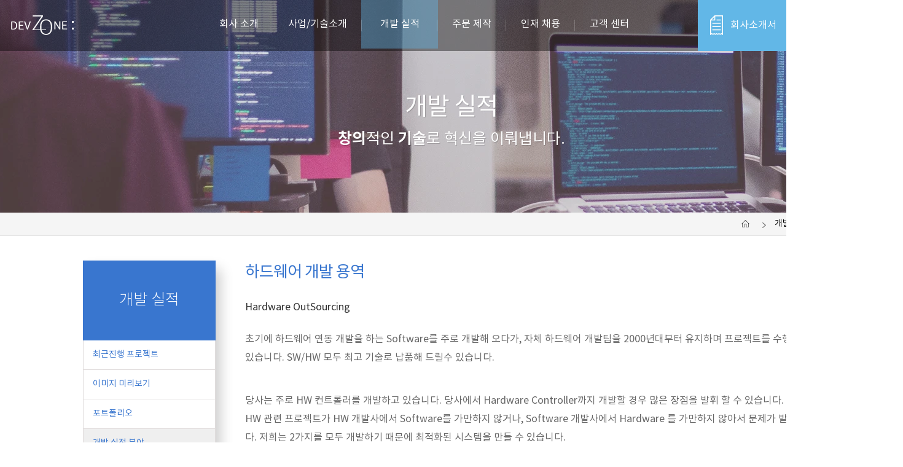

--- FILE ---
content_type: text/html; charset=utf-8
request_url: https://www.devzone.co.kr/english/career/hardware_outsourcing.html
body_size: 13740
content:


<!DOCTYPE html>
<html xmlns="http://www.w3.org/1999/xhtml" xml:lang="ko" lang="ko">
<head>

    <title>(주) 데브존 - 소프트웨어 / 하드웨어 외주 개발, 장비 개발 - 개발 실적 - 개발 실적 분야</title>
    
    <meta charSet="utf-8" />
    <meta http-equiv="Content-Type" content="text/html; charset=utf-8">
    <meta http-equiv="Content-Script-Type" content="text/javascript">
    <meta http-equiv="Content-Style-Type" content="text/css">
    <meta content="IE=edge" http-equiv="X-UA-Compatible"/>
    <meta name="viewport" content="initial-scale = 1.0, maximum-scale = 1.0, user-scalable = no, width = device-width">
    <meta http-equiv="Pragma" content="no-cache" />
    <meta http-equiv="Expires" content="0" />
    <meta http-equiv="content-language" content="ko" />

    <!-- For Search Engine Bots -->
    <meta http-equiv="last-modified" content="2026-01-17 23:38:34.351" />

    <meta property="og:url" content="https://www.devzone.co.kr/english/career/hardware_outsourcing.html" />
    <meta property="og:type" content="website" />
    <meta property="og:locale" content="ko_KR" />
    <meta name="og:site_name" content="(주) 데브존 - 소프트웨어 / 하드웨어 외주 개발, 장비 개발" />
    <meta name="og:title" content="개발 실적 분야" />
    <meta name="pagetype" content="데브존 키워드" />
    <meta name="description" content="하드웨어 개발 용역, Hardware OutSourcing" />
    <meta name="og:description" content="개발 실적 분야, 개발 실적, SW 외주 개발, 하드웨어 제작, 프로그램 개발, SW/HW/장비/3D/다국어 외주 용역 전문" />
    <meta name="keywords" content="Hardware OutSourcing, 개발 실적 분야, 개발 실적, IT SW HW 외주 주문 제작 다국어 3D" />

    <meta name="robots" content="index,follow" />
    <meta name="copyright" content="Devzone" />
    <meta name="author" content="Devzone" />

    <!-- For Infomation -->
    <meta name="MenuKey" content="Modules" />
    <meta name="MenuName" content="개발 실적 분야" />
    <meta name="MenuDesc" content="" />
    <meta name="CurrentCulture" content="ko-KR" />

    <!-- Css -->
    <link rel="stylesheet" type="text/css" href="/css/common.css">
    <link rel="stylesheet" type="text/css" href="/css/layout.css">
    <link rel="stylesheet" type="text/css" href="/css/content.css">
    <link rel="stylesheet" type="text/css" href="/css/portfolio.css">

    <link rel="stylesheet" type="text/css" href="/css/mainvis.css">
    <link rel="stylesheet" type="text/css" href="/css/boxborder.css">
    <link rel="stylesheet" type="text/css" href="/css/menu_sideslide.css">
    <link rel="stylesheet" type="text/css" href="/css/owl.carousel.css">
    <link rel="stylesheet" type="text/css" href="/css/owl.theme.css">
    <link rel="stylesheet" type="text/css" href="/css/layout.css">
    <link rel="stylesheet" type="text/css" href="/css/animate.css" />
    <link rel="stylesheet" type="text/css" href="/css/responsive-tabs.css">

    <!-- Script -->
    <script type="text/javascript" src="/js/jquery-1.7.2.min.js"></script>
    <script type="text/javascript" src="/js/html5shiv.js"></script>
    <script type="text/javascript" src="/js/respond.src.js"></script>
    <script type="text/javascript" src="/js/jquery.easing.1.3.js"></script>
    <script type="text/javascript" src="/js/scrolla.jquery.js"></script>
    <script type="text/javascript" src="/js/modernizr.custom.js"></script>
    <script type="text/javascript" src="/js/owl.carousel.min.js"></script>

        <!-- Google tag (gtag.js) -->
        <script async src="https://www.googletagmanager.com/gtag/js?id=G-C9V5H4NNE7"></script>
        <script>
            window.dataLayer = window.dataLayer || [];
        function gtag() { dataLayer.push(arguments); }
        gtag('js', new Date());
        gtag('config', 'G-C9V5H4NNE7');
       </script>

</head>


<body>


    <div b-fo03va9kc8 id="wrap" style="min-width:1470px;">

                <!-- Header menu (TOP Menu) -->
        <header class="head">


            <h3 style="float: left; margin: 25px 0px 0 18px;">
                <a href="/"><img src="/img/logo.webp" alt="Devzone" /></a>
            </h3>
            
            <!-- Top Main Menu -->
            <menu class="web" id="menu">
                <h2>전체메뉴</h2>
                <ul data-breakpoint="800" class="flexnav" style="display:flex">

                    <li style="" class="mainmare" onclick="javascript:location.href='/Greeting';">
                        <a href="/Greeting" title=""><span>회사 소개</span></a>
                        <ul style="display: none;">
                                <li><a href="/Greeting">인사말</a></li>
                                <li><a href="/About">데브존 소개</a></li>
                                <li><a href="/History">연혁</a></li>
                                <li><a href="/Location">오시는길</a></li>
                        </ul>
                    </li>
                    <li style="" class="mainmare" onclick="javascript:location.href='/Software';">
                        <a href="/Software" title=""><span>사업/기술소개</span></a>
                        <ul style="display: none;">
                                <li><a href="/Software">SW 개발기술</a></li>
                                <li><a href="/Hardware">HW 개발기술</a></li>
                                <li><a href="/Web">웹 시스템 개발 기술</a></li>
                                <li><a href="/SmartPhone">스마트폰 개발 기술</a></li>
                                <li><a href="/Machine">기구장비 개발기술</a></li>
                                <li><a href="/Graphic3D">3d 개발기술</a></li>
                                <li><a href="/Translation">다국어 번역 사업</a></li>
                                <li><a href="/SearchEngine">검색 엔진/ 봇 기술</a></li>
                                <li><a href="/Charge">충방전 전원보드</a></li>
                        </ul>
                    </li>
                    <li style="background-color: #62b7e769;width:75px;" class="mainmare" onclick="javascript:location.href='/Recent';">
                        <a href="/Recent" title=""><span>개발 실적</span></a>
                        <ul style="display: none;">
                                <li><a href="/Recent">최근진행 프로젝트</a></li>
                                <li><a href="/RendomImage">이미지 미리보기</a></li>
                                <li><a href="/Portfolio">포트폴리오</a></li>
                                <li><a href="/Modules">개발 실적 분야</a></li>
                                <li><a href="/PortfolioSet">분야별 실적</a></li>
                        </ul>
                    </li>
                    <li style="" class="mainmare" onclick="javascript:location.href='/WorkProcess';">
                        <a href="/WorkProcess" title=""><span>주문 제작</span></a>
                        <ul style="display: none;">
                                <li><a href="/WorkProcess">외주 진행 과정</a></li>
                                <li><a href="/WorkMind">제작 진행 마인드</a></li>
                                <li><a href="/Inquiry">문의 및 의뢰</a></li>
                                <li><a href="/OrderProcess">견적 진행상황</a></li>
                        </ul>
                    </li>
                    <li style="" class="mainmare" onclick="javascript:location.href='/RecruitProcess';">
                        <a href="/RecruitProcess" title=""><span>인재 채용</span></a>
                        <ul style="display: none;">
                                <li><a href="/RecruitProcess">채용 진행</a></li>
                        </ul>
                    </li>
                    <li style="" class="mainmare" onclick="javascript:location.href='/Notice';">
                        <a href="/Notice" title=""><span>고객 센터</span></a>
                        <ul style="display: none;">
                                <li><a href="/Notice">공지사항</a></li>
                                <li><a href="/Warranty">하자보수 정책</a></li>
                                <li><a href="/Maintenance">유지보수 정책</a></li>
                                <li><a href="/SiteMenuMap">사이트맵</a></li>
                        </ul>
                    </li>

                </ul>
            </menu>

            <!-- Top Right Area -->
            <div class="gnb web">
                <ul>
                    <li>
                        <a href="/Inquiry">
                            <i><img src="/img/ic_order.webp" alt="" /></i>문의 및 의뢰<span><img src="/img/img_click.webp" alt="" /></span>
                        </a>
                    </li>
                    <li>
                        <a href="/DevZone_Intro_2019.pdf">
                            <i><img src="/img/ic_company_w.webp" alt="" /></i>회사소개서
                        </a>
                    </li>
                    <!--<li class="lang"><a href=""><i><img src="/img/img_korea.webp" alt="한국어" /></i>kr</a></li>-->
                </ul>
                <div class="langbox">
                    <a href=""><i><img src="/img/img_korea.webp" alt="한국어" /></i>kr</a>
                    <a href=""><i><img src="/img/img_english.webp" alt="english" /></i>en</a>
                </div>

            </div>
        </header>



        <!-- submenu Top Image Area -->
        <div id="sub_spot" class="maintitleimg" style="background-image:url(/img/bg_sub_portfolio.webp);">
            <h3 class="animate" data-animate="fadeIn" data-duration="1.0s" data-delay="0.1s" data-offset="100">
                개발 실적
            </h3>
            <span class="animate" data-animate="fadeIn" data-duration="2.0s" data-delay="0.1s" data-offset="100">
                <strong>창의</strong>적인 <strong>기술</strong>로 혁신을 이뤄냅니다.
            </span>
        </div>

         <div class="navibox web">
            <div class="subnav web">
                <ul>
                    <li><a href="/"><img src="/img/ic_subnav_home.webp" alt="홈" /></a></li>
                    <li><a href="/Recent">개발 실적</a></li>
                    <li><a href="/Modules">개발 실적 분야</a></li>
                </ul>
            </div>
        </div>
    <script>
        $(window).scroll(function() {
            if ($(this).scrollTop() > 250) {
		    $(".navibox").show(400).css({ "position": "fixed", "top": "83px" });
            } else
            {
		    $(".navibox").show(500).css({ "position": "relative", "top": "0px" });
            }
        });
    </script>

        <div b-fo03va9kc8 class="subcon">


            <!-- Left Menu -->
            <div id="left_menu" class="leftm web">
                <h2>개발 실적</h2>
                <ul>
                        <li><a href="/Recent" class="">최근진행 프로젝트</a></li>
                        <li><a href="/RendomImage" class="">이미지 미리보기</a></li>
                        <li><a href="/Portfolio" class="">포트폴리오</a></li>
                        <li><a href="/Modules" class="on">개발 실적 분야</a></li>
                        <li><a href="/PortfolioSet" class="">분야별 실적</a></li>
                </ul>
            </div>
            <div b-fo03va9kc8 id="sub_container" style="">
                <!-- Page Area -->
                <div b-fo03va9kc8 class="sub_page" style="">



    <h1>하드웨어 개발 용역</h1>
    <h2>Hardware OutSourcing</h2>


<ul class="keyws">

	<li>
			<span>초기에 하드웨어 연동 개발을 하는 Software를 주로 개발해 오다가, 자체 하드웨어 개발팀을 2000년대부터 유지하며 프로젝트를 수행하고 있습니다. SW/HW 모두 최고 기술로 납품해 드릴수 있습니다.</span>
	</li>

		<li>
			<div class="pobox_txt">
					당사는 주로 HW 컨트롤러를 개발하고 있습니다. 당사에서 Hardware Controller까지 개발할 경우 많은 장점을 발휘 할 수 있습니다. 
많은 HW 관련 프로젝트가 HW 개발사에서 Software를 가만하지 않거나, Software 개발사에서 Hardware 를 가만하지 않아서 문제가 발생합니다. 
저희는 2가지를 모두 개발하기 때문에 최적화된 시스템을 만들 수 있습니다. 
<br/>
데브존에서 개발했던 하드웨어와 펌웨어는 회사 소개서나 포트폴리오에서 확인 하시기 바랍니다. 


<ul>
	
	<li>
		<div class="sw_lang">
			<h3 class="ich3"><i></i>임베디드/펌웨어 개발</h3>
			<table summary="임베디드,펌웨어개발의 종류,hw대상, 운영체제,framework,개발언어,개발툴을 나타낸 표">
				<caption>개발 특징</caption>
				<colgroup>
					<col width="10%">
					<col width="">
					<col width="">
					<col width="">
					<col width="">
					<col width="">
				</colgroup>
				<thead>
					<tr>
						<th>종 류</th>
						<th>HW 대상</th>
						<th>운영 체제</th>
						<th>Framework</th>
						<th>개발 언어</th>
						<th>개발 툴</th>
					</tr>
				</thead>
				<tbody>
					<tr>
						<th rowspan="4">Firmwave</th>
						<td>Atmega 128</td>
						<td colspan="2">None</td>
						<td>C++</td>
						<td>
							CodeVision<br />
							AVR Studio 4<br />
						</td>
					</tr>
					<tr>
						<td>Cortex M3</td>
						<td colspan="2">Core Firmware 또는 RTOS(FreeRTOS) </td>
						<td>C++</td>
						<td>KEIL ARM Compiler</td>
					</tr>
					<tr>
						<td>DSP TMS320</td>
						<td colspan="2">Core Firmware </td>
						<td>C++</td>
						<td>Code Composer 4</td>
					</tr>
					<tr>
						<td><strong>STM32 Chip</strong></td>
						<td colspan="2">Core Firmware </td>
						<td>C++</td>
						<td><strong>Cube Mx/IDE</strong></td>
					</tr>

					<tr>
						<th rowspan="3" bgcolor="#fbffff">Device</th>
						<td>ESP 32</td>
						<td>Wifi/BlueTooth </td>
						<td> 자체 / 아두이노플렛폼</td>
						<td> C++</td>
						<td>Arduino IDE</td>
					</tr>
					<tr>
						<td>라즈베리파이</td>
						<td> Windows</td>
						<td>.Net Universal</td>
						<td>C#</td>
						<td>Visual Studio 2015</td>
					</tr>
					<tr>
						<td>아두이노</td>
						<td colspan="2"> 아두이노플렛폼</td>
						<td>C++</td>
						<td>Arduino IDE</td>
					</tr>

					<tr>
						<th rowspan="3" bgcolor="#fbffff">Embeded</th>
						<td>PDA</td>
						<td>Windows PPC 2003 </td>
						<td> .Net Compact Framework 1.1</td>
						<td> C++/VB</td>
						<td>Visual Studio 2003<br /></td>
					</tr>
					<tr>
						<td>네비급 (ARM9/11)</td>
						<td> Windows CE 5.0 / 6.0</td>
						<td>.Net Compact Framework 2.0/3.5</td>
						<td>C++/C#</td>
						<td>
							Visual Studio 2008 sp1<br />
							EVC4.0
						</td>
					</tr>
					<tr>
						<td>PC급</td>
						<td> Windows Xp/7/10 Embeded</td>
						<td>.Net Framework/Core</td>
						<td>C++/C# </td>
						<td> Visual Studio 2010/2022</td>
					</tr>
					<tr>
						<th rowspan="3" bgcolor="#fbffff">Smart Phone</th>
						<td>WM</td>
						<td>Windows Mobile 6.0</td>
						<td>.Net Compact Framework 3.5</td>
						<td> C++/C#</td>
						<td>Visual Studio 2008 sp1</td>
					</tr>
					<tr>
						<td>Android</td>
						<td>Android</td>
						<td>Android SDK 2.1</td>
						<td>Java계열</td>
						<td>Eclipse/Android Studio</td>
					</tr>
					<tr>
						<td>IPhone</td>
						<td>IPhone</td>
						<td>IPhone SDK 3</td>
						<td>Object C</td>
						<td>XCode </td>
					</tr>

				</tbody>
			</table>
			<span>
				* 현재 주로 보드 제작 또는 펌웨어는 <div class="keyw">STM32 Base</div>로 진행하고 있습니다<br />
				* 스마트폰이 HW가 좋아지고 있는 상황에 따라 HW Controller 개발이 스마트폰으로 대체되는 경우도 간혹 발생됩니다.</span>
		</div>
	</li>
	<li>
		<div class="sw_lang">
			<h3 class="ich3"><i></i>HardWare 제어통신방식</h3>

			<table summary="언어, 주체, 거리, 속도, 설명을 나타낸 표" class="tbleft2">
				<caption>개발 특징</caption>
				<colgroup>
					<col width="10%">
					<col width="">
					<col width="">
				</colgroup>
				<thead>
					<tr>
						<th>분 야</th>
						<th>종 류</th>
						<th>부연 설명</th>
					</tr>
				</thead>
				<tbody>
					<tr>
						<th rowspan="7">HardWare</th>
						<td>DSP</td>
						<td class="left">ㆍCode Composer로 Firmware 개발.</td>
					</tr>
					<tr>
						<td>ESP32</td>
						<td class="left">ㆍ블루투스 또는 Wifi에 코딩 필요할때 사용개발.</td>
					</tr>
					<tr>
						<td>8051/ Atmega128</td>
						<td class="left">ㆍ주요한 8Bit 메인 컨트롤러 칩 펌웨어 개발</td>
					</tr>
					<tr>
						<td>ARM Cortex M3</td>
						<td class="left">ㆍ주요한 메인 컨트롤러 칩(MC)</td>
					</tr>
					<tr>
						<td>플렛폼급</td>
						<td class="left">ㆍ라이베리파이3, 아두이노등을 사용하여 다양한 개발가능</td>
					</tr>
					<tr>
						<td>VHDL</td>
						<td class="left">ㆍVerilog HDL 언어 개발 가능</td>
					</tr>
					<tr>
						<td>STM32</td>
						<td class="left">ㆍSTM32 메인 컨트롤러 보드 개발</td>
					</tr>
					<tr>
						<th rowspan="11">Tool</th>
						<td>Multi Sim</td>
						<td class="left"> ㆍ결선 작업, 회로 설계의&nbsp;시물래이션 작업.</td>
					</tr>
					<tr>
						<td>MaxPlus II</td>
						<td class="left"> ㆍ간단한 회로 설계 및 디지털 파형 검증 가능</td>
					</tr>
					<tr>
						<td>Avr Studio</td>
						<td class="left"> ㆍAtmega128 Firmware 개발에 사용</td>
					</tr>
					<tr>
						<td>Code Composer</td>
						<td class="left"> ㆍDSP Firmware 개발에 사용</td>
					</tr>
					<tr>
						<td>Code Vision</td>
						<td class="left"> ㆍAtmega128 Firmware 개발에 사용</td>
					</tr>
					<tr>
						<td>KEIL ARM</td>
						<td class="left"> ㆍCortex M3 Firmware 개발에 사용</td>
					</tr>
					<tr>
						<td>Visual Studio</td>
						<td class="left"> ㆍ라즈베리 윈도우 포팅시 사용</td>
					</tr>
					<tr>
						<td>Arduino IDE</td>
						<td class="left"> ㆍ아두이노 플렛폼 얹어진 상황에 개발툴로 사용</td>
					</tr>
					<tr>
						<td>Cube Mx/IDE</td>
						<td class="left"><strong>ㆍSTM32 Base Firmware Coding </strong></td>
					</tr>
					<tr>
						<td>OrCad</td>
						<td class="left"> ㆍ회로 설계 사용</td>
					</tr>
					<tr>
						<td>KiCad</td>
						<td class="left"> ㆍ회로 설계/Arwork</td>
					</tr>
					<tr>
						<th rowspan="6">기 술</th>
						<td>로컬네트워크</td>
						<td class="left"> ㆍZig Bee/Lora 통신 관련 기술</td>
					</tr>
					<tr>
						<td>VHF</td>
						<td class="left"> ㆍVHF 장거리 통신 기술</td>
					</tr>
					<tr>
						<td>Firmware</td>
						<td class="left"> ㆍ각종 콘트롤러 보드의 Firmware 개발</td>
					</tr>
					<tr>
						<td>Embedded</td>
						<td class="left"> ㆍCE 프로그램 개발 가능</td>
					</tr>
					<tr>
						<td>핸드장비</td>
						<td class="left"> ㆍ배터리 충전 시스템 개발</td>
					</tr>
					<tr>
						<td>각종센서 제어</td>
						<td class="left"> ㆍ많은 센서 제어 경험 소유</td>
					</tr>

				</tbody>
			</table>
		</div>
	</li>

	<li>
		<div class="sw_lang">
			<h3 class="ich3"><i></i>HardWare제어 SoftWare 개발 언어(HW 연계 제어용)</h3>
			<table summary="언어,버전자체, 개발클래스, 개발툴을 나타낸 표">
				<caption>개발언어</caption>
				<colgroup>
					<col width="10%">
					<col width="20%">
					<col width="">
					<col width="">
				</colgroup>
				<thead>
					<tr>
						<th></th>
						<th>언어</th>
						<th>버전자체</th>
						<th>개발클래스</th>
						<th>개발툴</th>
					</tr>
				</thead>
				<tbody>
					<tr>
						<th rowspan="6">제어<br />SW</th>
					</tr>
					<tr>
						<td>MFC</td>
						<td>14.0</td>
						<td>iasmc</td>
						<td>Visual Studio 2015</td>
					</tr>
					<tr>
						<td>C#</td>
						<td>FrameWork 4.0~4.7</td>
						<td>iasmcs</td>
						<td>Visual Studio 2010,2013,2015,2017</td>
					</tr>
					<tr>
						<td>C#</td>
						<td>Core 5.0~9.0</td>
						<td>iasmCore</td>
						<td>Visual Studio 2022</td>
					</tr>
					<tr>
						<td>Modbus</td>
						<td>Serial/Tcp</td>
						<td>자체모듈</td>
						<td>설계를 Modbus로하여 제어/모니터링</td>
					</tr>
					<tr>
						<td>이하</td>
						<td colspan="3">위에 언급된 기존(하위) 버전으로도 개발 가능함</td>
					</tr>
				</tbody>
			</table>
			<span>
				* 속도에 민감한 시스템 (ms 미만 단위 - 마이크로) 에는 제어 부분은 C++ 또는 C#으로 해야 하며, 외부 UI구성은 C# 으로 주로 하는 것이 개발 속도 대비 결과물이 좋습니다. 
				그정도 속도까지 민감하지 않은 제품은 전부 C#을 주로 사용합니다. (더 빠른 속도를 요하는경우 해당 작업을 하드웨어에 이관하고 제어/컴파일러 형태로 SW는 지원)
				또한 국제규격인 Modbus를 사용하고 개발하고, Modbus 관련 툴 (Modbus 정의기/모니터링/자체 전용SW/연계 터치 LCD)를 같이 납품하는 경우도 있습니다.
			</span>
		</div>
	</li>

	<li>
		<div class="sw_lang">
			<h3 class="ich3"><i></i>개발특징</h3>
			<table summary="분류, 설명을 나타낸 표">
				<caption>개발 특징</caption>
				<colgroup>
					<col />
					<col width="30%">
					<col width="">
				</colgroup>
				<thead>
					<tr>
						<th></th>
						<th>분 류</th>
						<th>설 명</th>
					</tr>
				</thead>
				<tbody>
					<tr>
						<th rowspan="8">개발<br />특징</th>
					</tr>
					<tr>
						<td>패킷 제작</td>
						<td class="left">통신의 기본 송수신 단위가 되는 데이터 규격 설계, 기능성과 속도를 고려하여 설계<br /></td>
					</tr>
					<tr>
						<td>통신 핸들러</td>
						<td class="left">많은 데이터 양을 주고 받을 수 있도록 설계, 통신 버퍼를 넘는 많은 송수신의 경우를 미리 대비하여 핸들러 설계 ( 해당 과정을 수행하지 않는 경우 많은 패킷 처리시 죽는 경우 발생할 수 있음 )</td>
					</tr>
					<tr>
						<td>통신 규격</td>
						<td class="left">SW <-></-> HW간 통신의 규격을 협의하여 확정</td>
					</tr>
					<tr>
						<td>시뮬래이터 제작</td>
						<td class="left">HW가 완전히 개발되지 않은 경우, 또는 SW만으로 기능검증을 하기 위해 HW 시뮬래이터를 제작하며 개발. <strong>(개발후 A/S를 위해서라도 현재 주로 포함해서 개발중)</strong></td>
					</tr>
					<tr>
						<td>제어 파트 개발</td>
						<td class="left"> 속도가 빨라야 하는 경우 C++로 코딩하여 DLL, ActiveX형태로 UI Program에서 사용할 수 있도록 개발<br /></td>
					</tr>
					<tr>
						<td>UI 파트 개발</td>
						<td class="left"> HW 에서 값을 불러와 화면에 표시 하고 작동하는 명령을 가진 파트 개발 (+디자인)</td>
					</tr>
					<tr>
						<td>관리 파트 개발</td>
						<td class="left"> DB와 관련하여 HW와 통신 이외의 나머지 관리 항목을 지정하여 개발<br /></td>
					</tr>
				</tbody>
			</table>
		</div>
	</li>
	<li>
		<div class="sw_porlist">
			<h3 class="ich3"><i></i>HW 개발 및 납품 경험</h3>
			<ul>
				<li><span>정밀 Controller 보드 개발(다수)</span></li>
				<li><span>정밀 온조/정밀 LoadCell</span></li>
				<li><span>전원 제어 HW <br /> (유/무선 방식)</span></li>
				<li><span>핸드 장비 개발 <br />(충전 핸드 시스템, 임베디드 일체형)</span></li>
				<li><span>차량 자동 제어 HW 개발  <br />(검사 차량 이동 제어)</span></li>
				<li><span>GPS 시간 동기화 장치</span></li>
				<li><span>자동 이동 촬영 장치  <br />(모터, 조명, 카메라, 거리계등)</span></li>
				<li><span>영상 처리 장치 개발 <br />(카메라커트롤 및 연산)</span></li>
				<li><span>영상 송수신 모듈 개발 <br />(Wifi/블루투스)</span></li>
				<li><span>터널 내공변위 측정장치 개발  <br />(레이저 거리 측정기)</span></li>
				<li><span>온도제어/히터 PID Controller <br /> 개발</span></li>
				<li><span>상용 모듈을 이용하여 장비화 하는 개발 그외 다수</span></li>
			</ul>
		</div>
		<br>
		<span>
			개발된 주요 HW 보드들은 <a href="/Port/HWboard"><div class="keyw">PCB 보드 모음집</div></a>을 참고하시기 바라며, 
			개발된 주요 기구는 <a href="/Port/Mechanical"><div class="keyw">기구 모음집</div></a>을,
			또한 개발된 주요 터치 HW은 <a href="/Port/TouchALL"><div class="keyw">터치 구성</div></a>을 참고 하시기 바랍니다. <br />
			그리고 시스템 포함해서 전반적인 내용은 <a href="/intro.htm"><div class="keyw">회사소개서내 포트폴리오</div></a>를 참고 하시기 바랍니다.
		</span>
	</li>

</ul>
<br/>
하드웨어 개발 용역 개발은 저희 (주)데브존에 맞겨 주십시요. 책임성과 전문성을 보여 드리겠습니다.
<br/>

			</div>
		</li>
		<li>
			<div class="pobox_txt">
					(주)데브존의 전체 포트폴리오를 조회 하시려면 <a href="/Portfolio"><div class=keyw>포트폴리오</div></a>에서 확인하시기 바랍니다. 
또한 <a href="/DevZone_Intro_2019.pdf"><div class=keyw>회사소개서</div></a> 안에도 전체적인 포트폴리도도 정리되어 있사오니 참고 하시기 바랍니다.<br>

			</div>
		</li>


		<li>
			<div class="pobox_txt">
					<h3 style='font-size:24px'>데브존 포트폴리오 이미지 Random 미리보기</h3><br>
<span class=sm>Poscoict_31</span><br><p><img src="/portimg/poscoict/poscoict_31.webp" alt="[Poscoict] 포스코 아파트 단지서버 월 패드 시스템
<br>아파트 단지서버 월 패드 시스템
<br> ㆍ개발언어: C#(Framework4.5.2)
 ㆍ개발툴: Microsoft Visual Studio 2019, 2022, Mssql 2008 
 ㆍ개발시기: 작업 시기 : 2020. 7
<br>"><span>[Poscoict] 포스코 아파트 단지서버 월 패드 시스템
<br>아파트 단지서버 월 패드 시스템
<br> ㆍ개발언어: C#(Framework4.5.2)
 ㆍ개발툴: Microsoft Visual Studio 2019, 2022, Mssql 2008 
 ㆍ개발시기: 작업 시기 : 2020. 7
<br></span></p><br/><br/>
<span class=sm>Express_Ubiros_t_1</span><br><p><img src="/portimg/EX/Express_Ubiros_t_1.webp" alt="[Ex] 한국도로공사
<br>EX
<br> ㆍ개발언어: Microsoft .Net Framework 4.5 (C# Application Server)
 ㆍ개발툴: Microsoft Visual Studio, Windows Server
 ㆍ개발시기: 작업 시기 : 2018. 05
<br>"><span>[Ex] 한국도로공사
<br>EX
<br> ㆍ개발언어: Microsoft .Net Framework 4.5 (C# Application Server)
 ㆍ개발툴: Microsoft Visual Studio, Windows Server
 ㆍ개발시기: 작업 시기 : 2018. 05
<br></span></p><br/><br/>
<span class=sm>DNA_02_00</span><br><p><img src="/portimg/DnaAnalysor/DNA_02_00.webp" alt="[Dnaanalysor] Spot Auto Positioning 및 이미지 Processing , Reprot Export(csv , xps)
<br>HPV DNA Chip의 검사 후 진단에서 판독기준에 따라 자동으로 판독하여 고객의 편의성을 높이고 판독의 오류를 막음
<br> ㆍ개발언어: Microsoft .Net Framework 4.0(C# Winform - Client Profile 환경)
 ㆍ개발툴: Visual Studio 2012 SP 1
 ㆍ개발시기: 2014. 1 ~ 2014. 3
<br>"><span>[Dnaanalysor] Spot Auto Positioning 및 이미지 Processing , Reprot Export(csv , xps)
<br>HPV DNA Chip의 검사 후 진단에서 판독기준에 따라 자동으로 판독하여 고객의 편의성을 높이고 판독의 오류를 막음
<br> ㆍ개발언어: Microsoft .Net Framework 4.0(C# Winform - Client Profile 환경)
 ㆍ개발툴: Visual Studio 2012 SP 1
 ㆍ개발시기: 2014. 1 ~ 2014. 3
<br></span></p><br/><br/>
<span class=sm>Nifco_38</span><br><p><img src="/portimg/nifco/nifco_38.webp" alt="[Nifco] 서버 클라이언트 안드로이드 패키지 시스템
<br>C# 소켓 라이브러리 (서버 / 클라이언트 / 클라이언트(andorid)) 컴포넌트 전달(소스포함)
 Ms-Sql / Android / Web Post 방식을 이용한 품목 조회 프로그램 개발
<br> ㆍ개발언어: Microsoft .Net Framework 4.0(C# Winform - Client Profile 환경), Java(Android SDK)
 ㆍ개발툴: Visual Studio 2012 SP 1 , Eclipse ADT
 ㆍ개발시기: 2014. 2 ~ 2014. 4
<br>"><span>[Nifco] 서버 클라이언트 안드로이드 패키지 시스템
<br>C# 소켓 라이브러리 (서버 / 클라이언트 / 클라이언트(andorid)) 컴포넌트 전달(소스포함)
 Ms-Sql / Android / Web Post 방식을 이용한 품목 조회 프로그램 개발
<br> ㆍ개발언어: Microsoft .Net Framework 4.0(C# Winform - Client Profile 환경), Java(Android SDK)
 ㆍ개발툴: Visual Studio 2012 SP 1 , Eclipse ADT
 ㆍ개발시기: 2014. 2 ~ 2014. 4
<br></span></p><br/><br/>
<span class=sm>Lgmms_003</span><br><p><img src="/portimg/LGMMS/lgmms_003.webp" alt="[Lgmms] LG전자-로봇제어
<br> ㆍ개발언어: Microsoft .Net Framework(C# Application)
 ㆍ개발툴: Microsoft Visual Studio, Windows Server
 ㆍ개발시기: 작업 시기 : 2022. 03
<br>"><span>[Lgmms] LG전자-로봇제어
<br> ㆍ개발언어: Microsoft .Net Framework(C# Application)
 ㆍ개발툴: Microsoft Visual Studio, Windows Server
 ㆍ개발시기: 작업 시기 : 2022. 03
<br></span></p><br/><br/>
<span class=sm>ImageALL_024</span><br><p><img src="/portimg/imageALL/imageALL_024.webp" alt="[Imageall] 이미지 및 영상분석
<br> ㆍ개발언어: Microsoft .Net Framework(C# Application)
 ㆍ개발툴: Microsoft Visual Studio, Windows Server
 ㆍ개발시기: 작업 시기 : 2026. 01
<br>"><span>[Imageall] 이미지 및 영상분석
<br> ㆍ개발언어: Microsoft .Net Framework(C# Application)
 ㆍ개발툴: Microsoft Visual Studio, Windows Server
 ㆍ개발시기: 작업 시기 : 2026. 01
<br></span></p><br/><br/>
<span class=sm>BDI_046</span><br><p><img src="/portimg/BDI/BDI_046.webp" alt="[Bdi] 발전분야 하이브리드 db 관리 분석시스템 개발(발전소 진동데이터 수집 및 분석)
<br> ㆍ개발언어: Microsoft .Net Framework(C# Application)
 ㆍ개발툴: Microsoft Visual Studio, Windows Server
 ㆍ개발시기: 작업 시기 : 2017. 07
<br>"><span>[Bdi] 발전분야 하이브리드 db 관리 분석시스템 개발(발전소 진동데이터 수집 및 분석)
<br> ㆍ개발언어: Microsoft .Net Framework(C# Application)
 ㆍ개발툴: Microsoft Visual Studio, Windows Server
 ㆍ개발시기: 작업 시기 : 2017. 07
<br></span></p><br/><br/>
<span class=sm>Cad_043</span><br><p><img src="/portimg/CadAll/cad_043.webp" alt="[Cadall] CAD(도면) 관련 실적
<br> ㆍ개발언어: Microsoft .Net Framework(C# Application)
 ㆍ개발툴: Microsoft Visual Studio, Windows Server
 ㆍ개발시기: 작업 시기 : 2026. 01
<br>"><span>[Cadall] CAD(도면) 관련 실적
<br> ㆍ개발언어: Microsoft .Net Framework(C# Application)
 ㆍ개발툴: Microsoft Visual Studio, Windows Server
 ㆍ개발시기: 작업 시기 : 2026. 01
<br></span></p><br/><br/>
<span class=sm>IGSS_004</span><br><p><img src="/portimg/IGSS/IGSS_004.webp" alt="[Igss] 변전소 종합예방 시스템
<br> ㆍ개발언어: Microsoft .Net Framework(C# Application)
 ㆍ개발툴: Microsoft Visual Studio, Windows Server
 ㆍ개발시기: 작업 시기 : 2020. 08
<br>"><span>[Igss] 변전소 종합예방 시스템
<br> ㆍ개발언어: Microsoft .Net Framework(C# Application)
 ㆍ개발툴: Microsoft Visual Studio, Windows Server
 ㆍ개발시기: 작업 시기 : 2020. 08
<br></span></p><br/><br/>
<span class=sm>Cad_090</span><br><p><img src="/portimg/CadAll/cad_090.webp" alt="[Cadall] CAD(도면) 관련 실적
<br> ㆍ개발언어: Microsoft .Net Framework(C# Application)
 ㆍ개발툴: Microsoft Visual Studio, Windows Server
 ㆍ개발시기: 작업 시기 : 2026. 01
<br>"><span>[Cadall] CAD(도면) 관련 실적
<br> ㆍ개발언어: Microsoft .Net Framework(C# Application)
 ㆍ개발툴: Microsoft Visual Studio, Windows Server
 ㆍ개발시기: 작업 시기 : 2026. 01
<br></span></p><br/><br/>
<span class=sm>ITO_08</span><br><p><img src="/portimg/ITO/ITO_08.webp" alt="[Ito] ITO 패턴별 Parameter Processing, 미리보기, CAD(2005~2015) Export, DFX File Create.
<br>핸드폰 터치 ITO 패턴 자동 Drawing Software 개발 (CAD 연동 및 DFX 내보내기)
<br> ㆍ개발언어: Microsoft .Net Framework 4.0  (C# Winform- Client Profile환경)
 ㆍ개발툴: Visual Studio 2013
 ㆍ개발시기: 2014. 5 ~ 2014. 7
<br>"><span>[Ito] ITO 패턴별 Parameter Processing, 미리보기, CAD(2005~2015) Export, DFX File Create.
<br>핸드폰 터치 ITO 패턴 자동 Drawing Software 개발 (CAD 연동 및 DFX 내보내기)
<br> ㆍ개발언어: Microsoft .Net Framework 4.0  (C# Winform- Client Profile환경)
 ㆍ개발툴: Visual Studio 2013
 ㆍ개발시기: 2014. 5 ~ 2014. 7
<br></span></p><br/><br/>
<span class=sm>Express_t_107</span><br><p><img src="/portimg/EX/Express_t_107.webp" alt="[Ex] 한국도로공사
<br>EX
<br> ㆍ개발언어: Microsoft .Net Framework 4.5 (C# Application Server)
 ㆍ개발툴: Microsoft Visual Studio, Windows Server
 ㆍ개발시기: 작업 시기 : 2018. 05
<br>"><span>[Ex] 한국도로공사
<br>EX
<br> ㆍ개발언어: Microsoft .Net Framework 4.5 (C# Application Server)
 ㆍ개발툴: Microsoft Visual Studio, Windows Server
 ㆍ개발시기: 작업 시기 : 2018. 05
<br></span></p><br/><br/>
<span class=sm>RHI_PEPC_004</span><br><p><img src="/portimg/RHI_PEPC/RHI_PEPC_004.webp" alt="[Rhi_pepc] 방사능인과확률 프로그램
<br>RHI_PEPC
<br> ㆍ개발언어: Microsoft .Net Framework 4.5 (C# Application)
 ㆍ개발툴: Microsoft Visual Studio, Windows Server
 ㆍ개발시기: 작업 시기 : 2016. 05
<br>"><span>[Rhi_pepc] 방사능인과확률 프로그램
<br>RHI_PEPC
<br> ㆍ개발언어: Microsoft .Net Framework 4.5 (C# Application)
 ㆍ개발툴: Microsoft Visual Studio, Windows Server
 ㆍ개발시기: 작업 시기 : 2016. 05
<br></span></p><br/><br/>
<span class=sm>ELIcheck_03-30</span><br><p><img src="/portimg/ELIcheck/ELIcheck_03-30.webp" alt="[Elicheck] ELIcheck
<br>효소면역진단 ELISA 결과분석 소프트웨어
<br> ㆍ개발언어: C#(Framework4.5.2)
 ㆍ개발툴: Microsoft Visual Studio 2019, 2022
 ㆍ개발시기: 작업 시기 :  2022. 6
<br>"><span>[Elicheck] ELIcheck
<br>효소면역진단 ELISA 결과분석 소프트웨어
<br> ㆍ개발언어: C#(Framework4.5.2)
 ㆍ개발툴: Microsoft Visual Studio 2019, 2022
 ㆍ개발시기: 작업 시기 :  2022. 6
<br></span></p><br/><br/>
<span class=sm>Curiosis_06</span><br><p><img src="/portimg/CURIOSIS/Curiosis_06.webp" alt="[Curiosis] 스티칭 및 캐쉬형 뷰어, Image registration/stitching viewer
<br>스티칭 및 캐쉬형 뷰어
<br> ㆍ개발언어: C#(Framework4.5.2)
 ㆍ개발툴: Microsoft Visual Studio 2019, 2022
 ㆍ개발시기: 작업 시기 :  2022. 6
<br>"><span>[Curiosis] 스티칭 및 캐쉬형 뷰어, Image registration/stitching viewer
<br>스티칭 및 캐쉬형 뷰어
<br> ㆍ개발언어: C#(Framework4.5.2)
 ㆍ개발툴: Microsoft Visual Studio 2019, 2022
 ㆍ개발시기: 작업 시기 :  2022. 6
<br></span></p><br/><br/>
<span class=sm>ADD_17</span><br><p><img src="/portimg/ADD/ADD_17.webp" alt="[Add] 국방과학연구소 클라우드
<br> ㆍ개발언어: C#(Framework4.5.2)
 ㆍ개발툴: Microsoft Visual Studio 2019, 2022, Mssql 2008 
 ㆍ개발시기: 작업 시기 : 2020. 9
<br>"><span>[Add] 국방과학연구소 클라우드
<br> ㆍ개발언어: C#(Framework4.5.2)
 ㆍ개발툴: Microsoft Visual Studio 2019, 2022, Mssql 2008 
 ㆍ개발시기: 작업 시기 : 2020. 9
<br></span></p><br/><br/>
<span class=sm>Tms_cl_0001</span><br><p><img src="/portimg/SeeGene_tms/tms_cl_0001.webp" alt="[Seegene_tms] SeeGene TMS MONITORING
<br> ㆍ개발언어: Microsoft .Net Framework 4.5 (C# Application)
 ㆍ개발툴: Microsoft Visual Studio, Windows Server 2022
 ㆍ개발시기: 작업 시기 : 2023. 11
<br>"><span>[Seegene_tms] SeeGene TMS MONITORING
<br> ㆍ개발언어: Microsoft .Net Framework 4.5 (C# Application)
 ㆍ개발툴: Microsoft Visual Studio, Windows Server 2022
 ㆍ개발시기: 작업 시기 : 2023. 11
<br></span></p><br/><br/>
<span class=sm>Ems_en_001-10-2</span><br><p><img src="/portimg/SeeGene_tms/ems_en_001-10-2.webp" alt="[Seegene_tms] SeeGene TMS MONITORING
<br> ㆍ개발언어: Microsoft .Net Framework 4.5 (C# Application)
 ㆍ개발툴: Microsoft Visual Studio, Windows Server 2022
 ㆍ개발시기: 작업 시기 : 2023. 11
<br>"><span>[Seegene_tms] SeeGene TMS MONITORING
<br> ㆍ개발언어: Microsoft .Net Framework 4.5 (C# Application)
 ㆍ개발툴: Microsoft Visual Studio, Windows Server 2022
 ㆍ개발시기: 작업 시기 : 2023. 11
<br></span></p><br/><br/>
<span class=sm>Ksm_02</span><br><p><img src="/portimg/KSM/ksm_02.webp" alt="[Ksm] Laser Welding Machine(Laser System)
<br>레이저 용접장치
<br> ㆍ개발언어: Microsoft .Net Framework 4.0  (C# Winform- Client Profile환경)
 ㆍ개발툴: Visual Studio 2013
 ㆍ개발시기: 2014. 5 ~ 2014. 7
<br>"><span>[Ksm] Laser Welding Machine(Laser System)
<br>레이저 용접장치
<br> ㆍ개발언어: Microsoft .Net Framework 4.0  (C# Winform- Client Profile환경)
 ㆍ개발툴: Visual Studio 2013
 ㆍ개발시기: 2014. 5 ~ 2014. 7
<br></span></p><br/><br/>
<span class=sm>HWboard_020</span><br><p><img src="/portimg/HWboard/HWboard_020.webp" alt="[Hwboard] 하드웨어 보드제작 실적
<br> ㆍ개발언어: Microsoft .Net Framework(C# Application)
 ㆍ개발툴: Microsoft Visual Studio, Windows Server
 ㆍ개발시기: 작업 시기 : 2026. 01
<br>"><span>[Hwboard] 하드웨어 보드제작 실적
<br> ㆍ개발언어: Microsoft .Net Framework(C# Application)
 ㆍ개발툴: Microsoft Visual Studio, Windows Server
 ㆍ개발시기: 작업 시기 : 2026. 01
<br></span></p><br/><br/>
<span class=sm>Android_firstInstallCode</span><br><p><img src="/portimg/exPbiros/android_firstInstallCode.webp" alt="[Expbiros] 고속도로 암거 균열 및 각종 손상 측정장비
<br> ㆍ개발언어: Microsoft .Net Framework 4.5 (C# Application Server)
 ㆍ개발툴: Microsoft Visual Studio 2013 sp1, Windows Server
 ㆍ개발시기: 작업 시기 : 2018. 05
<br>"><span>[Expbiros] 고속도로 암거 균열 및 각종 손상 측정장비
<br> ㆍ개발언어: Microsoft .Net Framework 4.5 (C# Application Server)
 ㆍ개발툴: Microsoft Visual Studio 2013 sp1, Windows Server
 ㆍ개발시기: 작업 시기 : 2018. 05
<br></span></p><br/><br/>
<span class=sm>Kepco_case_020</span><br><p><img src="/portimg/kepcocase/kepco_case_020.webp" alt="[Kepcocase] 실험장비 케이스
<br>실험장비 케이스 - 한국전력,YPP
<br> ㆍ개발언어: Microsoft .Net Framework(C# Application)
 ㆍ개발툴: Microsoft Visual Studio, Windows Server
 ㆍ개발시기: 작업 시기 : 2020. 10
<br>"><span>[Kepcocase] 실험장비 케이스
<br>실험장비 케이스 - 한국전력,YPP
<br> ㆍ개발언어: Microsoft .Net Framework(C# Application)
 ㆍ개발툴: Microsoft Visual Studio, Windows Server
 ㆍ개발시기: 작업 시기 : 2020. 10
<br></span></p><br/><br/>
<span class=sm>Lg_inn_009</span><br><p><img src="/portimg/lginnotek/lg_inn_009.webp" alt="[Lginnotek] 3D LiDAR MONITORING
<br> ㆍ개발언어: Microsoft .Net Core 8.0
 ㆍ개발툴: Microsoft Visual Studio, Windows Server 2022
 ㆍ개발시기: 작업 시기 : 2024. 02
<br>"><span>[Lginnotek] 3D LiDAR MONITORING
<br> ㆍ개발언어: Microsoft .Net Core 8.0
 ㆍ개발툴: Microsoft Visual Studio, Windows Server 2022
 ㆍ개발시기: 작업 시기 : 2024. 02
<br></span></p><br/><br/>
<span class=sm>Ksm_07</span><br><p><img src="/portimg/KSM/ksm_07.webp" alt="[Ksm] Laser Welding Machine(Laser System)
<br>레이저 용접장치
<br> ㆍ개발언어: Microsoft .Net Framework 4.0  (C# Winform- Client Profile환경)
 ㆍ개발툴: Visual Studio 2013
 ㆍ개발시기: 2014. 5 ~ 2014. 7
<br>"><span>[Ksm] Laser Welding Machine(Laser System)
<br>레이저 용접장치
<br> ㆍ개발언어: Microsoft .Net Framework 4.0  (C# Winform- Client Profile환경)
 ㆍ개발툴: Visual Studio 2013
 ㆍ개발시기: 2014. 5 ~ 2014. 7
<br></span></p><br/><br/>
<span class=sm>Kctech_021</span><br><p><img src="/portimg/kctech/kctech_021.webp" alt="[Kctech] 반도체 장비 운영 SW 및 분석툴
<br> ㆍ개발언어: Microsoft .Net Framework(C# Application), Microsoft .Net Core 6.0
 ㆍ개발툴: Microsoft Visual Studio, Windows Server
 ㆍ개발시기: 작업 시기 : 2022. 08
<br>"><span>[Kctech] 반도체 장비 운영 SW 및 분석툴
<br> ㆍ개발언어: Microsoft .Net Framework(C# Application), Microsoft .Net Core 6.0
 ㆍ개발툴: Microsoft Visual Studio, Windows Server
 ㆍ개발시기: 작업 시기 : 2022. 08
<br></span></p><br/><br/>
<span class=sm>BDI_162</span><br><p><img src="/portimg/BDI/BDI_162.webp" alt="[Bdi] 발전분야 하이브리드 db 관리 분석시스템 개발(발전소 진동데이터 수집 및 분석)
<br> ㆍ개발언어: Microsoft .Net Framework(C# Application)
 ㆍ개발툴: Microsoft Visual Studio, Windows Server
 ㆍ개발시기: 작업 시기 : 2017. 07
<br>"><span>[Bdi] 발전분야 하이브리드 db 관리 분석시스템 개발(발전소 진동데이터 수집 및 분석)
<br> ㆍ개발언어: Microsoft .Net Framework(C# Application)
 ㆍ개발툴: Microsoft Visual Studio, Windows Server
 ㆍ개발시기: 작업 시기 : 2017. 07
<br></span></p><br/><br/>
<span class=sm>Chartall_014</span><br><p><img src="/portimg/chartall/chartall_014.webp" alt="[Chartall] 차트 및 그래프
<br> ㆍ개발언어: Microsoft .Net Framework(C# Application)
 ㆍ개발툴: Microsoft Visual Studio, Windows Server
 ㆍ개발시기: 작업 시기 : 2026. 01
<br>"><span>[Chartall] 차트 및 그래프
<br> ㆍ개발언어: Microsoft .Net Framework(C# Application)
 ㆍ개발툴: Microsoft Visual Studio, Windows Server
 ㆍ개발시기: 작업 시기 : 2026. 01
<br></span></p><br/><br/>
<span class=sm>ImageALL_021</span><br><p><img src="/portimg/imageALL/imageALL_021.webp" alt="[Imageall] 이미지 및 영상분석
<br> ㆍ개발언어: Microsoft .Net Framework(C# Application)
 ㆍ개발툴: Microsoft Visual Studio, Windows Server
 ㆍ개발시기: 작업 시기 : 2026. 01
<br>"><span>[Imageall] 이미지 및 영상분석
<br> ㆍ개발언어: Microsoft .Net Framework(C# Application)
 ㆍ개발툴: Microsoft Visual Studio, Windows Server
 ㆍ개발시기: 작업 시기 : 2026. 01
<br></span></p><br/><br/>
<span class=sm>Cad_068</span><br><p><img src="/portimg/CadAll/cad_068.webp" alt="[Cadall] CAD(도면) 관련 실적
<br> ㆍ개발언어: Microsoft .Net Framework(C# Application)
 ㆍ개발툴: Microsoft Visual Studio, Windows Server
 ㆍ개발시기: 작업 시기 : 2026. 01
<br>"><span>[Cadall] CAD(도면) 관련 실적
<br> ㆍ개발언어: Microsoft .Net Framework(C# Application)
 ㆍ개발툴: Microsoft Visual Studio, Windows Server
 ㆍ개발시기: 작업 시기 : 2026. 01
<br></span></p><br/><br/>
<span class=sm>Express_t_3d_t_PF</span><br><p><img src="/portimg/EX/Express_t_3d_t_PF.webp" alt="[Ex] 한국도로공사
<br>EX
<br> ㆍ개발언어: Microsoft .Net Framework 4.5 (C# Application Server)
 ㆍ개발툴: Microsoft Visual Studio, Windows Server
 ㆍ개발시기: 작업 시기 : 2018. 05
<br>"><span>[Ex] 한국도로공사
<br>EX
<br> ㆍ개발언어: Microsoft .Net Framework 4.5 (C# Application Server)
 ㆍ개발툴: Microsoft Visual Studio, Windows Server
 ㆍ개발시기: 작업 시기 : 2018. 05
<br></span></p><br/><br/>
			</div>
		</li>


</ul><ul>
    <li>

            <span>초기에 하드웨어 연동 개발을 하는 Software를 주로 개발해 오다가, 자체 하드웨어 개발팀을 2000년대부터 유지하며 프로젝트를 수행하고 있습니다. SW/HW 모두 최고 기술로 납품해 드릴수 있습니다.</span>

    </li>
</ul>

<ul>
    <li>
        해당 페이지는 이전 홈페이지 연결 페이지 입니다. 위쪽 메뉴에서 신규 홈페이지 메뉴로 이동 하시기 바랍니다.
    </li>
</ul>                </div>
            </div>

        </div>

            <footer>
            <div class="mcenter">
                <div class="centerbox">
                    <div class="cbox01">
                        <i><img src="/img/ic_phone01.webp" alt="" /></i>
                        <ul>
                            <li>개발사업부 (본사)</li>
                            <li><strong>02-2061-0753</strong>  Fax : 02-2061-0759 </li>
                        </ul>
                    </div>
                    <div class="cbox01">
                        <i><img src="/img/ic_phone02.webp" alt="" /></i>
                        <ul>
                            <li>기술상담 (김민석)</li>
                            <li><strong>02-2061-1259 </strong> dev@devzone.co.kr</li>
                        </ul>
                    </div>
                    <div class="cbox02">
                        <ul>
                            <li><a href="/Location"><i><img src="/img/ic_location.webp" alt="" /></i>오시는길</a></li>
                            <li><a href="/OrderProcess"><i><img src="/img/ic_people.webp" alt="" /></i>견적 진행상황</a></li>
                        </ul>
                    </div>


                </div>
            </div>


                <div class="footbox">
                    <ul>
                        <li>주식회사 데브존 </li>
                        <li>대표 : 김대섭</li>
                        <li>사업자번호 : 117-81-76317</li>
                    </ul>
                    <ul>
                        <li>개발사업부 (본사) : 서울특별시 양천구 목동동로 233-1 드림타워 1121호 </li>
                        <li>Tel : 02-2061-0753 </li>
                        <li>Fax : 02-2061-0759</li>
                    </ul>
                    <p><cite>ⓒ 2024 DevZone, Inc. All rights reserved.</cite></p>
                </div>
    </footer>

    </div>

    <!-- Bottom Script -->
    <script type="text/javascript" src="/js/classie.js"></script>
    <script type="text/javascript" src="/js/jquery.flexnav.js"></script>
    <script type="text/javascript" src="/js/jquery.event.hover.js"></script>
    <script type="text/javascript" src="/js/jquery.dropSlideMenu.js"></script>
    <script type="text/javascript" src="/js/sidebar.js"></script>
    <script type="text/javascript" src="/js/main.js"></script>

    <!--<script src="_framework/blazor.server.js"></script> b-fo03va9kc8-->

    
</body>
</html>

--- FILE ---
content_type: text/css
request_url: https://www.devzone.co.kr/css/content.css
body_size: 7827
content:
.sub_page{display:block;font-family: 'Noto Sans KR';width:100%;margin:0 auto;text-align:center;background:no-repeat right 10px;margin-top:20px;background-size:330px auto;}
.sub_page h1{display:block;text-align:left;font-size:26px;color:#3976cf;font-weight:400;line-height:150%;letter-spacing:-1px;padding-top:20px;}
.sub_page h1 strong{display:block;font-size:12px;font-family: 'roboto', sans-serif;letter-spacing:1px;text-transform:uppercase; margin-bottom:-10px;}
.sub_page h2{display:block;text-align:left;font-size:16px;line-height:190%;letter-spacing:0px;margin-top:22px;margin-bottom:22px;font-weight:400; color:#303030;}
.sub_page h2 a { color:steelblue; font-weight: 600;}
.sub_page h2 strong { color:steelblue; font-weight: 600;}

.sub_page ul{margin:0;padding:0;}
.sub_page ul li{
    font-size:15px;color:#666666;display:block;text-align:left;line-height:190%; margin-bottom:20px;    /* Margin-Bottom : 민석 추가 */
}

.sub_page ul li table{width:100%;border-collapse:collapse;border-top:2px solid #3976cf;}
.sub_page ul li table caption{display:none;}
.sub_page ul li table th{background:#f9f9f9;padding:13px;font-size:16px;font-weight:500;color:#3976cf;border-bottom:1px solid #ddd;text-align:center;}
.sub_page ul li table td{background:#fff;padding:13px;font-weight:400;color:#666;border-bottom:1px solid #ddd;}
.sub_page ul li table td strong{ color:steelblue; font-weight: 600; }


.history_box {
    display: block;
    font-family: 'Noto Sans KR';
    width: 100%;
    margin: 0 auto;
    text-align: center;
    background: url(/img/img_history.webp) no-repeat right 90px;
    margin-top: 20px;
    background-size: 350px auto;
}
.history_box p{display:block;text-align:left;font-size:33px;color:#3976cf;font-weight:400;line-height:150%;letter-spacing:-1px;padding-top:20px;}
.history_box span{display:block;text-align:left;font-size:18px;line-height:160%;letter-spacing:-1px;margin-top:22px;padding-bottom:42px;}

div.tabBox {width:99.9%;float:left;overflow: visible;}
ul.tabs {margin: 0;padding: 0;float: left;list-style: none;height:60px;border-bottom:1px solid #cfd0d1;display:block; width:99.9%;}
ul.tabs li {float: left;width:200px;padding: 0;height: 60px; line-height: 60px; margin-bottom: -1px; overflow: hidden;position: relative;}
.tabContainer {border-top: none;overflow: hidden;clear: both;float: left;width:99.9%;min-height:300px;margin-bottom:10px;}
.tabContent {padding: 40px 0 0 0;}
.tabContent div:last-child{padding-bottom:0 !important;}
ul.tabs li a {display: block;color:#3976cf;font-size:18px;font-family: 'roboto', sans-serif;width:99.9%;margin-left:-1px;text-align:center;background:#f4f3f3;border:1px solid #cfd0d1;}
ul.tabs li:first-child a {display: block;color:#3976cf;font-size:18px;font-family: 'roboto', sans-serif;width:99.9%;text-align:center;background:#f4f3f3;margin-left:0;border:1px solid #cfd0d1;border-right:none;}
ul.tabs li a:hover {background: #3976cf;color:#fff;border:1px solid #3976cf;}
ul.tabs li.active {border-bottom:1px solid #3976cf;}
ul.tabs li.active a, 
ul.tabs li.active a:hover  {border:1px solid #3976cf; background: #3976cf;color:#fff;}

.hislist {
    display: block;
    width: 100%;
    background: url(/img/line_history.webp) repeat-y 18.5% 0;
    overflow: hidden;
    padding-bottom: 50px;
}
    .hislist h3 {
        font-size: 35px;
        font-weight: 300;
        color: #3976cf;
        float: left;
        font-family: 'roboto', sans-serif;
        width: 20%;
        height: 100%;
        background: url(/img/ic_hison.webp) no-repeat right top;
    }
.hislist ul{float:left;width:80%;padding:0;margin:0;}
.hislist ul li{display:block;text-align:left;margin-left:20px;padding: 10px 0;color:#666;font-family: 'Noto Sans KR';font-size:15px;}
.hislist ul li strong{display:inline-block;width:110px;margin-right:20px;font-family: 'roboto', sans-serif;color:#222;font-size:13px;}
.hislist ul li > span{display:block;padding:10px 10px 10px 20px;background:#efefef;text-align:left;margin-top:10px;margin-bottom:10px;font-size:13px;margin-left:90px;line-height:160%;}


.location_box {
    display: block;
    width: 100%;
    overflow: hidden;
    padding-bottom: 50px;
    font-family: 'Noto Sans KR';
    background: url(/img/img_location.webp) no-repeat right 70px;
}
.location_box p{display:block;text-align:left;font-size:33px;color:#3976cf;font-weight:400;line-height:150%;letter-spacing:-1px;padding-top:20px;}
.location_box span{display:block;text-align:left;font-size:18px;line-height:150%;letter-spacing:-1px;margin-top:22px;margin-bottom:22px;}

.location_box ul{float:left;width:100%;background:#f4f3f3;border-radius:10px;padding:20px;overflow:hidden;margin-top:50px;box-sizing:border-box;}
.location_box ul li{float:left;width:50%;color:#3976cf;padding:5px 0;font-size:14px;letter-spacing:-1px;}

.subnav{display:block;overflow:hidden;font-family: 'Noto Sans KR';padding-top:10px;padding-bottom:10px; margin-right: 30px;}
.subnav ul{padding:0;margin:0;float:right;}
    .subnav ul li {
        float: left;
        padding: 0 20px;
        background: url(/img/ic_arr_left.webp) no-repeat left 6px;
        font-size: 14px;
        color: #888;
        text-transform: uppercase;
    }
.subnav ul li:first-child{background:none;}
.subnav ul li:last-child{padding-right:0px;}
.subnav ul li a img{vertical-align:middle;margin-top:2px;}
.subnav ul li a { text-decoration:none; color:black; }

.mapbox{display:block;width:100%;font-family: 'Noto Sans KR';padding-bottom:-10px;}
h3.ich3{font-size:20px;color:#222;display:block;text-align:left;font-weight:400;line-height:35px;margin-bottom:20px;font-family: 'Noto Sans KR'; margin-top:40px; }
h3.ich3 i{display:inline-block;width:15px;height:4px;background:#2e7cde;vertical-align:middle;margin-right:15px;}
.mapbox div.traffic {display:block;border:1px dashed #2e7cde;border-radius:5px;padding:15px;margin:0;overflow:hidden;}
.mapbox div.traffic p{float:left;width:8%;margin-top:5px;}
.mapbox div.traffic.none{border-bottom:none;}
.mapbox div.traffic dl{float:left;width:92%;}
.mapbox div.traffic dl dt{display:block;font-size:16px;font-weight:500;color:#3976cf;padding-bottom:5px;}
.mapbox div.traffic dl dd{display:block;font-size:16px;color:#333;padding:0;margin:0;}
.mapbox > p{display:block;margin-top:30px;margin-bottom:20px;}
.mapbox > span{display:block;background:#2e7cde;border-radius:5px;color:#fff;overflow:hidden;font-size:16px;padding-left:15px;line-height:55px;margin-top:20px;}
.mapbox > span a{display:inline-block;float:right;width:15%;background:#0954b3;vertical-align:middle;border-left:1px solid rgba(256,256,256,0.5);padding:15px;color:#fff;line-height:15px;}
.mapbox > span a img{margin-right:0px;}

.mapbox ul{padding:0;margin:0;overflow:hidden;}
.mapbox ul li i{display:inline-block;width:4px;height:4px;background:#3976cf;margin-right:15px;vertical-align:middle;}
.mapbox ul li {float:left;font-size:16px;color:#888;width:100%;margin-bottom:10px;}


.intro_box {
    display: block;
    width: 100%;
    overflow: hidden;
    padding-bottom: 70px;
    font-family: 'Noto Sans KR';
    background: url(/img/img_tech.webp) no-repeat right 50px;
    background-size: 350px auto;
}
.intro_box p{display:block;text-align:left;font-size:30px;color:#3976cf;font-weight:400;line-height:150%;letter-spacing:-1px;padding-top:70px;}
.intro_box span{display:block;text-align:left;font-size:18px;line-height:150%;letter-spacing:-1px;margin-top:22px;margin-bottom:22px;}

.intro_t{display:block;width:100%;font-family: 'Noto Sans KR';overflow:hidden;padding-bottom:40px;}
.intro_t table{width:100%;border-collapse:collapse;border-top:2px solid #3976cf;}
.intro_t table caption{display:none;}
.intro_t table th{background:#f9f9f9;padding:13px;font-size:16px;font-weight:500;color:#3976cf;border-bottom:1px solid #ddd;text-align:left;}
.intro_t table td{background:#fff;padding:13px;font-size:14px;font-weight:400;color:#666;border-bottom:1px solid #ddd;}

.intro_pro{display:block;width:100%;padding-bottom:40px;overflow:hidden;}
.intro_pro ul{padding:0;margin:0;overflow:hidden;margin-top:20px}
.intro_pro ul li{float:left;width:14.0%;font-family: 'Noto Sans KR';text-align:center}
.intro_pro ul li img{display:block;border-radius:100px;max-width:120px;margin:0 auto;margin-bottom:20px;}
.intro_pro ul li span{display:block;color:#3976cf;font-size:11px;letter-spacing:1px;text-transform:uppercase;margin-bottom:5px;}
.intro_pro ul li strong{display:block;color:#222;font-weight:normal;font-size:15px;}

.intro_orga {display:block;margin:0 auto;text-align:center;}
.intro_orga img{max-width:100%;}


.swbox{display:block;width:100%;overflow:hidden;padding-bottom:40px;font-family: 'Noto Sans KR';}
.swbox p{display:block;text-align:left;font-size:30px;color:#3976cf;font-weight:400;line-height:150%;letter-spacing:-1px;padding-top:20px;}
.swbox p strong{display:block;font-size:12px;font-family: 'roboto', sans-serif;letter-spacing:1px;text-transform:uppercase;}
.swbox span{display:block;text-align:left;font-size:16px;line-height:150%;letter-spacing:-1px;margin-top:22px;margin-bottom:22px;}
.swbox span strong{color:#3976cf;}

    .swbox.swback {
        background: url(/img/img_sw.webp) no-repeat right 70px;
        background-size: 350px auto;
    }
    .swbox.hwback {
        background: url(/img/img_hw.webp) no-repeat right 50px;
    }
    .swbox.webback {
        background: url(/img/img_web.webp) no-repeat right 50px;
        background-size: 350px auto;
    }
    .swbox.smartback {
        background: url(/img/img_smart.webp) no-repeat right 110px;
        background-size: 400px auto;
    }
    .swbox.machinback {
        background: url(/img/img_machine.webp) no-repeat right 120px;
        background-size: 320px auto;
    }
    .swbox.d3back {
        background: url(/img/img_3d.webp) no-repeat right 100px;
        background-size: 350px auto;
    }
    .swbox.transback {
        background: url(/img/img_trans.webp) no-repeat right 100px;
        background-size: 400px auto;
    }
    .swbox.searchback {
        background: url(/img/img_search.webp) no-repeat right 100px;
        background-size: 320px auto;
    }
    .swbox.reportback {
        background: url(/img/img_report.webp) no-repeat right 100px;
        background-size: 350px auto;
    }
    .swbox.deviceback {
        background: url(/img/img_device.webp) no-repeat right 80px;
        background-size: 350px auto;
    }
    .swbox.battery_back {
        background: url(/img/img_battery.webp) no-repeat right 20px;
        background-size: 350px auto;
    }
    .swbox.portback {
        background: url(/img/img_battery.webp) no-repeat right 30px;
        background-size: 350px auto;
    }
    .swbox.processback {
        background: url(/img/img_process.webp) no-repeat right 80px;
        background-size: 350px auto;
    }
    .swbox.mindback {
        background: url(/img/img_mind.webp) no-repeat right 90px;
    }
    .swbox.inqback {
        background: url(/img/img_inqbg.webp) no-repeat right 90px;
        background-size: 350px auto;
    }
    .swbox.wrranback {
        background: url(/img/img_warrenty.webp) no-repeat right 30px;
    }
    .swbox.maintenanceback {
        background: url(/img/img_maintenance.webp) no-repeat right 120px;
        background-size: 400px auto;
    }
    .swbox.moduleback {
        background: url(/img/img_module.webp) no-repeat right 100px;
        background-size: 300px auto;
    }

.sw_intro{display:block;width:100%;min-height:317px;font-family: 'Noto Sans KR';margin-bottom:50px;}
.sw_intro h3{display:block;overflow:hidden;padding-top:80px;margin-left:40px;color:#fff;font-size:25px;font-weight:400;}
.sw_intro p{display:block;overflow:hidden;;margin-left:40px;font-size:14px;color:#fff;padding-top:20px;font-weight:400;}
.sw01 {
    background: url(/img/bg_sw.webp) no-repeat center top;
}
.sw07 {
    background: url(/img/bg_aplang.webp) no-repeat center top;
}

.notice_tit{display:block;width:100%;overflow:hidden;padding-bottom:00px;font-family: 'Noto Sans KR';}
.notice_tit h3{display:block;font-size:30px;color:#3976cf;font-weight:400;padding-top:50px;}

.sw_lang{display:block;font-family: 'Noto Sans KR';margin-bottom:40px;overflow:hidden;}
.sw_lang table{width:100%;border-collapse:collapse;border-top:2px solid #3976cf;}
.sw_lang table caption{display:none;}
.sw_lang table thead th{background:#f5f9ff;border-bottom:1px solid #3976cf;border-left:1px dotted #3976cf;border-right:1px dotted #3976cf;padding:15px 0;text-align:center;font-family: 'Noto Sans KR';color:#3976cf;font-size:14px;font-weight:500; }
.sw_lang table thead th:first-child{border-left:none;}
.sw_lang table thead th:last-child{border-right:none;}
.sw_lang table tbody th{background:#f4f5f7;border-bottom:1px dotted #666;padding:15px 0;text-align:center;font-family: 'roboto', sans-serif;color:#222;font-size:14px;font-weight:400; }
.sw_lang table tbody td{border-bottom:1px dotted #666;border-left:1px dotted #666;padding:15px 10px;text-align:center;font-family: 'roboto', sans-serif;color:#666;font-size:14px;font-weight:400; }
.sw_lang table tbody td > img{max-width:250px;}
.sw_lang table tbody td.left{text-align:left;font-size:13px;line-height:170%;}
.sw_lang span{display:block;text-align:left;padding:20px 0;}
.sw_lang p{display:block; background:#f4f5f7;width:100%;padding:10px 0;font-size:14px;line-height:160%;}
.sw_lang p i{display:inline-block;height:100%;}
.sw_lang p em{display:inline-block;height:100%;font-style:normal;vertical-align:middle;width:80%;}
.sw_lang p img{display:inline-block;margin-left:20px;margin-right:20px;vertical-align:middle;}

.sw_porlist{display:block;display:table;font-family: 'Noto Sans KR';}
.sw_porlist ul{padding:0;margin:0;}
.sw_porlist ul li{float:left;width:16.44%;height:150px;display:table;border:1px solid #3976cf;margin-bottom:-1px;margin-left:-1px;border-left:none;text-align:center;box-sizing:border-box;padding:0px 10px;}
.sw_porlist ul li span{display:table-cell;vertical-align:middle;height:150px;font-size:15px;color:#3976cf;}
.sw_porlist ul li:first-child{border-left:1px solid #3976cf !important;margin-left:0;}
.sw_porlist ul li:nth-child(7){border-left:1px solid #3976cf!important;margin-left:0;}

.sw_porlist_sm{display:block;display:table;font-family: 'Noto Sans KR';margin-top:50px;margin-bottom:50px;}
.sw_porlist_sm ul{padding:0;margin:0;}
.sw_porlist_sm ul li{float:left;width:25%;height:150px;display:table;border:1px solid #3976cf;margin-bottom:-1px;margin-left:-1px;border-left:none;text-align:center;box-sizing:border-box;padding:0px 10px;}
.sw_porlist_sm ul li span{display:table-cell;vertical-align:middle;height:150px;font-size:15px;color:#3976cf;}
.sw_porlist_sm ul li:first-child{border-left:1px solid #3976cf !important;margin-left:0;}
.sw_porlist_sm ul li:nth-child(5){border-left:1px solid #3976cf!important;margin-left:0;}

.gipor{display:block;overflow:hidden;font-family: 'Noto Sans KR';}
.gipor span{display:block;overflow:hidden;font-size:15px;background:#efefef;width:100%;box-sizing:border-box;padding:20px;margin-bottom:20px;}
.gipor ul{padding:0;margin:0;margin-top:20px;overflow:hidden;}
.gipor ul li{float:left;width:19%;margin:0 2px;text-align:left;font-size:14px;color:#666;margin-bottom:20px;min-height:230px;}
.gipor ul li img{max-width:100%;display:block;margin-bottom:10px;}

.gibox{display:block;overflow:hidden;font-family: 'Noto Sans KR';margin-bottom:50px;}
.gibox > div{float:left;width:33.00%;border:1px solid #3976cf;border-left:none;height:650px;}
.gibox > div.gi01{border-left:1px solid #3976cf; }
.gibox > div p{display:block;margin:0 auto;text-align:center;margin-bottom:20px;margin-top:20px;}
.gibox > div h3{display:block;margin:0 auto;text-align:center;font-size:25px;color:#3976cf;padding-bottom:30px;width:80%;font-weight:400;}
.gibox > div h3 span{display:block;margin:0 auto;text-align:center;font-size:14px;color:#888;;}
.gibox > div.gi01 ul{margin:0 auto;padding:0;width:90%;margin-top:10px;margin-bottom:30px;overflow:hidden;}
.gibox > div.gi02 ul{margin:0 auto;padding:0;width:90%;overflow:hidden;}
    .gibox > div.gi02 ul li {
        font-size: 16px;
        color: #3976cf;
        display: block;
        text-align: left;
        font-weight: 400;
        line-height: 20px;
        padding-left: 30px;
        vertical-align: middle;
        padding-bottom: 20px;
        font-family: 'Noto Sans KR';
        background: url(/img/ic_3dep.webp) no-repeat left 0px
    }
.gibox > div.gi02 em{display:block;width:90%;background:#f4f5f7;font-weight:400;padding:20px;box-sizing:border-box;font-style:normal;margin:0 auto;font-size:14px;}
.gibox > div ul li{display:block;font-size:14px;color:#666;margin-bottom:5px;}
.gibox > div h4{display:block;margin:0 auto;width:90%;}
h4.ich4{font-size:16px;color:#3976cf;display:block;text-align:left;font-weight:400;line-height:16px;vertical-align:middle;margin-bottom:20px;font-family: 'Noto Sans KR';}
h4.ich4 i{display:inline-block;vertical-align:top;margin-right:10px;}

ul.lanlist{padding:0;margin:0;margin-top:30px;}
ul.lanlist li{float:left;width:165px;height:165px;border-radius:100px;color:#fff;font-size:16px;text-align:center;margin:0 20px;background:#3976cf;}
ul.lanlist li:first-child{margin-left:0;background-image:none;}
ul.lanlist li i{display:block;margin-top:40px;margin-bottom:20px;}

.searbox ul{padding:0;margin:0;font-family: 'Noto Sans KR';}
.searbox ul li{float:left;width:25%;height:300px;display:table;border:1px solid #3976cf;margin-bottom:-1px;margin-left:-1px;border-left:none;text-align:center;box-sizing:border-box;padding:10px 10px;}
.searbox ul li:first-child{border-left:1px solid #3976cf;margin-left:0;}
.searbox ul li p{display:table-cell;vertical-align:middle;color:#3976cf;font-size:16px;width:100%;display:block;vertical-align:middle;color:#3976cf;font-size:16px;width:100%;margin-top:10px;margin-bottom:10px;}
.searbox ul li span{display:block;width:90%;margin:0 auto;color:#666;line-height:170%;font-size:13px;text-align:left;}
.report {overflow:hidden;margin-bottom:30px;}
.report ul{padding:0;margin:0;font-family: 'Noto Sans KR';margin-bottom:20px;}
.report ul li{display:block;box-sizing:border-box;text-align:left;font-size:14px;background:#efefef;padding:10px 15px;}
.report ul li strong{color:#3976cf;}
.report ul li ol,
.report ol{padding:0;margin:0;font-family: 'Noto Sans KR';}
.report ol li,
.report ul li ol li{display:block;color:#666;border-bottom:1px dashed #999;font-size:14px;padding:15px;}

.report ul.dotline{border:1px dashed #ddd;}
/*
.report ul li{background:#f9f9f9;padding:15px 20px;}*/
.report ul.dotline li ol{margin-top:10px;border:1px dashed #ddd;}
.report ul.dotline li ol li{background:#fff;border-bottom:1px dashed #ddd;}


.report ul li ol li:last-child{border-bottom:none;}
.report ol li strong,
.report ul li ol li strong{display:block;color:#3976cf;margin-bottom:5px;}

.device_pro{display:block;overflow:hidden;margin-bottom:30px;}
.device_pro ul {padding:0;margin:0;}
    .device_pro ul li {
        width: 25%;
        float: left;
        background: url(/img/ic_arrow.webp) no-repeat right 80px;
        ;
        color: #3976cf;
        font-size: 16px;
        font-family: 'Noto Sans KR';
        text-align: center;
    }
.device_pro ul li:last-child{background:none;}
.device_pro ul li i{display:block;margin-bottom:20px;}

.batter_por{display:block;overflow:hidden;font-family: 'Noto Sans KR';}
.batter_por ul{padding:0;margin:0;}
.batter_por ul li{width:24%;float:left;text-align:left;margin:0 0.5%;margin-bottom:20px;font-size:15px;}
.batter_por ul li img{max-width:100%;margin-bottom:20px;}

.port_view{display:block;width:100%;overflow:hidden;margin-top:10px;}
.port_bt{display:block;width:100%;overflow:hidden;margin-bottom:10px;}

a.after{float:left;display:table;width:48px;height:48px;background:#3976cf;border:1px solid #3976cf;text-align:center;margin:0 auto;}
a.listgo{float:left;display:table;width:48px;height:48px;background:#fff;border:1px solid #3976cf;text-align:center;margin:0 auto;}
a.next{float:right;display:table;width:48px;height:48px;background:#3976cf;border:1px solid #3976cf;text-align:center;margin:0 auto;}

.port_bt a span{display:table-cell;vertical-align:middle;}

.portbox_img{display:block;width:100%;overflow:hidden;font-family: 'Noto Sans KR';}

.portbox_img p{float:none;display:block;margin:0 auto;text-align:center;width:100%;background:#efefef;padding:15px 0;}
.portbox_img p img{max-width:100%;}
.portbox_img div{ float:none;float:none;width:100%;margin-top:10px;text-align:left;}
.portbox_img div span{display:block;color:#3976cf;border:1px solid #3976cf;padding:5px 10px;font-size:14px;text-align:center;margin-bottom:10px; margin-right:10px;}
.portbox_img div h3{font-size:28px;color:#3976cf;font-weight:400;}
.portbox_img div ol{overflow:hidden;border-bottom:1px dotted #666;border-top:1px dotted #666;padding:17px 0;background:#f7f5f5;}
.portbox_img div ol li{display:block;padding:7px 10px;font-size:15px;}

.portbox_img .area{display:flex;}
.portbox_img .desc{margin-bottom:20px;margin-top:5px;color:gray;}
.portbox_img .mainimg{margin-bottom:20px;margin-top:15px;color:gray;}



.portbox_img dl {
    padding: 10px 0;
    border-bottom: 1px dotted #888;
    overflow: hidden;
    margin: 0;
    width: 100%;
}
    .portbox_img dl dt {
        float: left;
        width: 18%;
        background: no-repeat center top; 
    }
.portbox_img dl dd{float:left;width:80%;padding:0;margin:0;}

.portxt{padding-top:40px;}

.pobox_txt{display:block;padding:20px 0;font-family: 'Noto Sans KR'; text-align:left;}
.pobox_txt h2 {
    font-size:18px;
    font-weight:600;
    color:steelblue;
}
.pobox_txt p {
    display: inline-block;
    margin: 0 auto;
    text-align: left;
    font-size: 14px;
    margin-bottom: 30px;
    line-height: 170%;
    font-weight: normal
}
.pobox_txt p img{display:block;margin-bottom:10px;max-width:100% !important; border: 1px solid #e3e3e3;}
.pobox_txt .sm { font-size:10px; color:silver; }

.port_bt{display:block;margin:0 auto;position:relative;overflow:hidden;padding:30px 0;}
.port_bt dl{
    /*position:absolute;*/
    width:100%;
    margin:0 auto;
    text-align:center;

}
.port_bt dl dt{display:inline-block;margin:0 auto;color:#3976cf;font-family: 'roboto', sans-serif;text-transform:uppercase;font-weight:bold;letter-spacing:1px;}
.port_bt dl dd{display:inline-block;vertical-align:middle;text-align:left;}
.port_bt dl dd a{float:left;display:table;border:1px solid #3976cf;margin-left:-1px;width:45px;height:45px;}
.port_bt dl dd a span{display:table-cell;vertical-align:middle;text-align:center;}

.inqbox{display:block;width:100%;overflow:hidden;font-family: 'Noto Sans KR';border-left:1px solid #dcdcdc;box-sizing:border-box;}

.noticebox{display:block;width:100%;overflow:hidden;font-family: 'Noto Sans KR';}
.noticebox span{margin-top:40px;display:block;margin-bottom:20px;font-size:14px;color:#666;font-weight:normal}
.noticebox span strong{color:#3976cf}
.noticebox ul#navi{border-top:2px solid #3976cf;width:100%;margin:0;padding:0;}
.noticebox ul#navi li div.title{display:block;position:relative;padding:15px 0;line-height:16px;font-size:16px;color:#666;border-bottom:1px solid #dbdbdb;cursor:pointer}
.noticebox ul#navi li div.title p{display:inline-block;width:80%;overflow:hidden;white-space:nowrap;text-overflow:ellipsis;}
.noticebox ul#navi li div.title strong{display:inline-block;background:#3976cf;color:#fff;font-size:14px;font-weight:normal;padding:7px 15px;border-radius:100px;margin-right:10px;}
.noticebox ul#navi li div.title span{position:absolute;right:5px;top:-17px;color:#888;font-size:14px;}
.noticebox ul#navi li ul{display:block;background:#f9f9f9;border-bottom:1px solid #dbdbdb;padding:20px 0;} 
.noticebox ul#navi li ul li{display:block;width:90%;padding:0 15px;font-size:14px;color:#888;line-height:170%;}


.out_probox{display:block;width:100%;overflow:hidden;font-family: 'Noto Sans KR';}
span.info{display:block;font-size:14px;color:#888;width:100%;box-sizing:border-box;padding:10px 20px;background:#f9f9f9}
.out_probox p{display:block;overflow:hidden;margin-top:20px;margin-bottom:20px;}
.out_probox p img{max-width:100%;}
.mindbox {
    display: block;
    overflow: hidden;
    width: 100%;
    background: url(/img/bg_mindbox.webp) no-repeat center top;
    max-height: 315px;
    font-family: 'Noto Sans KR';
    padding-bottom: 20px
}
.mindbox h3{display:block;text-align:center;font-size:25px;color:#fff;margin-top:30px;}
.mindbox h3 span{display:block;margin-top:5px;font-size:18px;font-weight:normal;}
.mindbox ul{padding:0;margin:0 auto;width:90%;text-align:center;margin-top:20px;}
.mindbox ul li{display:table;float:left;margin:0 6px;width:105px;height:105px;text-align:center;border:1px dashed #fff;background:rgba(256,256,256,0.1);border-radius:100px;}
.mindbox ul li span{display:table-cell;vertical-align:middle;font-size:15px;color:#fff;}

.mindlist{display:block;overflow:hidden;width:100%;font-family: 'Noto Sans KR';margin-top:40px;}
.mindlist dl{padding:0;margin:0 auto;width:100%;text-align:center;padding:10px 0;overflow:hidden;border-bottom:1px dashed #dbdbdb;}
.mindlist dl dt{float:left;width:15%;border-radius:100px;background:#3976cf;color:#fff;text-align:center;width:110px;height:110px;vertical-align:middle;font-size:18px;line-height:110px;}
.mindlist dl dd{float:left;display:table;font-size:14px;color:#666;width:85%;text-align:left;line-height:180%;overflow:hidden; padding-top:20px;padding-bottom:40px; }
.mindlist dl dd span{display:table-cell;vertical-align:middle;}

.contact_form{display:block;width:100%;font-family: 'Noto Sans KR';}
.contact_form dl{border-bottom:1px dotted #999;margin:0;overflow:hidden;}
.contact_form dl.first{border-top:2px solid #3976cf}
.contact_form dl.last{margin-bottom:40px;}
.contact_form dl dt{float:left;width:20%;padding:0 20px;line-height:60px;margin:0;box-sizing:border-box;font-size:16px;color:#3976cf;background:#f9f9f9}
.contact_form dl dt.line100,
.contact_form dl dd.line100{vertical-align:middle;height:100px;}

.contact_form dl dt.line100P,
.contact_form dl dd.line100P {
    vertical-align: middle;
    height: 100%;
    padding-bottom:20px;
}

.contact_form dl dt.line120,
.contact_form dl dd.line120{vertical-align:middle;height:120px;}
.contact_form dl dt strong{color:#fa5833;display:inline-block;vertical-align:middle;margin-right:5px;}
.contact_form dl dd{float:left;display:table;width:79%;margin:0;padding:5px 20px;box-sizing:border-box;height:60px;color:#666;line-height:170%;}
.contact_form dl dd span{display:table-cell;vertical-align:middle;font-size:14px;text-align:left;padding:0;}
input.inputnew{border:1px solid #d9d9d9;border-radius:5px;padding:10px 5px;margin-bottom:5px; font-family: Arial; font-size:13px;}
input.inputnew::placeholder {
    color: silver;
}
textarea.comment{border:1px solid #d9d9d9;border-radius:5px;padding:7px 5px;width:100%;min-height:70px; font-family: Arial; font-size:13px;}
textarea.comment::placeholder {
        color: silver;
}

.contact_form dl dd label{padding-right:10px;}
/* 인풋 파일 스타일  */
.inputline { display:inline-block;border:1px solid #dfdfdf; height:40px; padding:0 10px;width:100%; background:#fff;border-radius:5px;} 
.inputline input {background:none; height:40px; line-height:normal; line-height:40px; border:none;width:100%;}

.inputFile {position: relative;width:100% !important; overflow: hidden;left:0;display:table-cell;vertical-align: middle;} 
.inputFile a {position:absolute; top: 7px; right:0px;} 
.inputFile .fileUpload .btnUpload {position: absolute;top: 0; left: 0; margin: 0; padding: 0; font-size: 20px; cursor: pointer; opacity: 0; filter: alpha(opacity=0); width:100%;}

.btnBasic {display:inline-block; font-size:15px; min-width:76px; height:36px; line-height:36px; padding:0 10px; text-align:center;border-radius:5px;} 
.btnBasic.blue {background:#3976cf; color:#fff !important;}


/* 라디오스타일*/

input[type="radio"]:not(old){
  width   :0px;
  margin  : 0;
  padding : 0;
  opacity : 0;
}

    input[type="radio"]:not(old) + label {
        padding-left: 30px;
        display: inline-block;
        background: url('/img/bg_radio_off.webp') left no-repeat;
        background-size: 17px auto;
        line-height: 24px;
    }

    input[type="radio"]:not(old):checked + label {
        display: inline-block;
        background: url('/img/bg_radio_on.webp') left no-repeat;
        background-size: 17px auto;
    }

.recbox{position:relative;overflow:hidden;display:block;width:100%;padding-top:30px;font-family: 'Noto Sans KR';}
.recbox h3{position:relative;margin:0 auto;width:100%;text-align:center;z-index:-1;margin-bottom:40px;}
.recbox h3 img{max-width:100%;}
.recbox ul{position:absolute;display:block;margin-top:50px;padding:0 0 50px 0;top:30px;}
.recbox ul.left{left:0;text-align:left;}
.recbox ul.right{right:0;;text-align:right;}
.recbox ul li{display:block;font-size:16px;color:#666;}
.recbox ul li:first-child{margin-bottom:10px;}
.recbox ul li:nth-child(2){padding:10px 0;border-bottom:2px solid #222;color:#222;font-size:25px;font-weight:bold;margin-bottom:10px;}

.rectxt {
    position: relative;
    display: block;
    min-height: 520px;
    width: 100%;
    background: #fff url(/img/bg_rec.webp) repeat;
    margin-top: 10px;
    font-family: 'Noto Sans KR';
    box-sizing: border-box;
    padding: 30px;
}
.rectxt h3{position:absolute;top:-22px;margin:0 auto;text-align:center;font-size:40px;width:100%;font-weight:400;left:0;}
.rectxt ul{padding:0;margin:0;float:left;width:25%;margin:20px 0;}
.rectxt ul:last-child{width:50%;}
.rectxt ul li{display:block;width:85%;font-size:16px;color:#666;text-align:justify;}
.rectxt ul li:first-child{font-size:25px;font-weight:300;font-family: 'roboto', sans-serif;color:#3976cf;margin-bottom:20px;}
.rectxt ul li:nth-child(2){font-weight:bold;color:#222;font-size:18px;margin-bottom:10px;}

.ex_box{display:block;width:100%;overflow:hidden;padding-bottom:50px;font-family: 'Noto Sans KR';}
.ex_box ul{float:left;width:100%;background:#f4f3f3;border-radius:10px;padding:20px;overflow:hidden;margin-top:0px;box-sizing:border-box;}
.ex_box ul li{float:left;width:33.33%;color:#3976cf;padding:5px 0;font-size:16px;letter-spacing:-1px;}
.ex_box ul li a {color:#3976cf;}

.keyw {
    font-size: 17px;
    font-weight: bolder;
    display: inline;
    color: #326B8F;
    margin-top: 0px;
    padding-top: 0px;
    overflow: hidden;
    padding-right: 3px;
}

#Contents__ {
    -webkit-box-sizing: border-box;
    -moz-box-sizing: border-box;
    box-sizing: border-box;
}

.mmtopc {
    background: antiquewhite;
    padding: 3px;
    border-bottom: 1px solid silver;
    color: black;
    font-weight: bold;
}

.mmtopc a{
    color:steelblue;
}

.mmtopc span{
    color:red;
}

--- FILE ---
content_type: text/css
request_url: https://www.devzone.co.kr/css/portfolio.css
body_size: 1793
content:
.port {
    position: relative;
    width: 100%;
    /*-------------------------------------------------
        포트폴리오 리스트 높이 기본 20개 출력시 2000px
        그이상은 맞추어야함.
    -------------------------------------------------*/
    min-width: 100%;
    display: inline-grid;
}

ul.portab{display:block;margin:0;padding:0;border-left:1px solid #ccc;width:100%;font-family: 'Noto Sans KR';}
ul.portab > li{float:left;width:16.66%;text-align:center;margin-left:-1px;display:table;}
ul.portab > li:nth-child(1),
ul.portab > li:nth-child(2),
ul.portab > li:nth-child(3),
ul.portab > li:nth-child(4),
ul.portab > li:nth-child(5),
ul.portab > li:nth-child(6),
ul.portab > li:nth-child(7),
ul.portab > li:nth-child(8),
ul.portab > li:nth-child(9),
ul.portab > li:nth-child(10)
{margin-bottom:-1px; cursor:pointer;}

ul.portab > li span{display:table-cell;height:60px;vertical-align:middle;color:#3976cf;border:1px solid #ededed;font-size:14px;cursor:pointer}
ul.portab > li span:hover,
ul.portab > li.on span{background:#3976cf;border:1px solid #3976cf;color:#fff;
	 -webkit-transition: background 0.3s;
    -moz-transition: background 0.3s;
    transition: background 0.3s;
}
ul.portab > li a:hover,
ul.portab > li.on span a{color:#fff;}

.port .tab_content{
    width:100%;
	 -webkit-transition: all ease-in-out 0.3s;
    -moz-transition: all ease-in-out 0.3s;
    transition: all ease-in-out 0.3s;
}
.port .tab_content.all{display:block;}

.portfobox {
    display: block;
    width: 100%;
    font-family: 'Noto Sans KR';
    padding: 10px 0 50px 0;
}

.searchbtn {
    display: block;
    font-size: 14px;
    color: white;
    padding: 2px 10px;
    border: 1px solid #3976cf;
    min-width: 40px;
    background-color:steelblue;
    text-align:center;
    margin:2px;
    margin-top:1px;
}
.searchbtn:hover {
    background: #3976cf;
    color: #fff;
    -webkit-transition: background 0.3s;
    -moz-transition: background 0.3s;
    transition: background 0.3s;
}

.portfobox span.count{display:block;padding:10px 0 10px 0;overflow:hidden;text-align:left;font-size:13px;color:#888;margin-bottom:20px;}
.portfobox span.count strong{color:#3976cf}
.portfobox .sub_polist{float:left;max-width:550px;width:46.5%;margin:0 20px 20px 0px;overflow:hidden;min-height:180px;}
.portfobox .sub_polist p {float:left;width:40%;margin-right:10px;}
.portfobox .sub_polist > div  {float:left;width:55%;}
.portfobox .sub_polist > div h4{display:block;font-size:18px;font-weight:600;white-space:nowrap;text-overflow:ellipsis;overflow:hidden;width:100%;margin-bottom:5px;}
.portfobox .sub_polist > div h4 span{display:block;}
.portfobox .sub_polist > div ul{padding:0;margin:0;margin-bottom:10px;}
.portfobox .sub_polist > div ul li{display:block;text-overflow:ellipsis;overflow:hidden;width:100%;font-size:12px;margin-bottom:5px;word-break: break-word; display: -webkit-box; -webkit-line-clamp: 3; -webkit-box-orient: vertical; line-height:160%;}
.portfobox .sub_polist > div a{display:block;font-size:13px;color:#3976cf;padding:2px 10px;border:1px solid #3976cf;max-width:60px;}
.portfobox .sub_polist > div a:hover{background:#3976cf;color:#fff;
	 -webkit-transition: background 0.3s;
    -moz-transition: background 0.3s;
    transition: background 0.3s;
}
.portfobox .sub_polist p img{max-width:99%;border:1px solid #e9e9e9; width:99%;}
.portfobox .sub_polist p span {font-size:11px; color:silver; text-align:center; }

.paging_board{display:block;position:relative;margin:0 auto;overflow:hidden;width:100%;text-align:center;padding-top:30px}
.paging_board span{display:inline-block;}
.paging_board span a{display:inline-block;margin-left:3px;width:37px;height:37px;background:#eeeeee;border:1px solid #e5e5e5;-webkit-border-radius: 200px; border-radius: 200px;padding-top:2px;box-sizing:border-box;}
.paging_board span a.off{ filter: brightness(1.4); background:#eeeeee !important; border:1px solid #e5e5e5 !important; }

.paging_board ul{margin:0;padding:0;display:inline-block;margin-left:10px;margin-right:10px;}
.paging_board ul li{display:inline-block;margin-left:5px;vertical-align:middle; margin-bottom:0px; }
.paging_board ul li a{display:block;color:#888;font-family: 'Quicksand', sans-serif;-webkit-border-radius: 200px; border-radius: 200px;border:1px solid #fff;width:37px;height:37px;line-height:37px; text-align:center;}
.paging_board ul li a:hover,
.paging_board ul li a:active,
.paging_board ul li a:after,
.paging_board ul li a.on{border:1px solid #000;color:#000;font-weight:bold;}


.mportline {
    border-top: 1px solid whitesmoke;
    margin-top: 10px;
    height: 0.5px;
}


.mainportdv
{
    width:100%;
    padding-bottom:5px;
}

.mainportdv .lcon
{
    float:left;
    
}

.mainportdv .con {
    float: right;
    right:35px;
    top:15px;
    position:absolute;
    display:none;
    
}

.mpoimg {
    height: 220px;
        
}

    .mpoimg > img {
        width: 100%;
        vertical-align: central;
        margin: 0 auto;
        max-height: 170px;
        border: 1px solid #e9e9e9;
    }


.mopdesc
{
    height:80px;
}

.mopdesc > li {
    font-size: 11px !important;
    color: silver;
    overflow: hidden;
    font-weight:300;
    line-height:140%;
}

.portpim {
    /*position:absolute;*/
    right: 2px;
    bottom: 2px;
}

.btn_gotop {
    display: block;
    position: fixed;
    bottom: 35px;
    right: 30px;
    z-index: 999;
    border: 1px solid #3976cf;
    outline: none;
    background-color: #3976cf;
    color: rgba(0,0,0,0.7);
    cursor: pointer;
    padding: 15px 20px;
}

.keywsh2 {
    font-size: 16px !important;
    font-weight: 600 !important;
}

.keyws li {
    font-size: 16px !important;
}

.keyws li strong
{
    font-weight:600;
    color:steelblue;
}


--- FILE ---
content_type: text/css
request_url: https://www.devzone.co.kr/css/boxborder.css
body_size: 949
content:
.box {
	width: 300px;
	height: 460px;
	position: relative;
	background: rgba(255,255,255,1);
	display: inline-block;
	margin: 0 10px;
	cursor: pointer;
	color: #2c3e50;
	box-shadow: inset 0 0 0 3px #2c3e50;
	-webkit-transition: background 0.4s 0.5s;
	transition: background 0.4s 0.5s;
}

.box:hover {
	background: rgba(255,255,255,0);
	-webkit-transition-delay: 0s;
	transition-delay: 0s;
}

.box h3 {
	font-family: "Ruthie", cursive;
	font-size: 180px;
	line-height: 370px;
	margin: 0;
	font-weight: 400;
	width: 100%;
}

.box span {
	display: block;
	font-weight: 400;
	text-transform: uppercase;
	letter-spacing: 1px;
	font-size: 13px;
	padding: 5px;
}

.box h3,
.box span {
	-webkit-transition: color 0.4s 0.5s;
	transition: color 0.4s 0.5s;
}

.box:hover h3,
.box:hover span {
	color: #fff;
	-webkit-transition-delay: 0s;
	transition-delay: 0s;
}

.box svg {
	position: absolute;
	top: 0;
	left: 0;
}

.box svg line {
	stroke-width: 3;
	stroke: #ecf0f1;
	fill: none;
	-webkit-transition: all .8s ease-in-out;
	transition: all .8s ease-in-out;
}

.box:hover svg line {
	-webkit-transition-delay: 0.1s;
	transition-delay: 0.1s;
}

.box svg line.top,
.box svg line.bottom {
	stroke-dasharray: 330 240; 
}

.box svg line.left,
.box svg line.right {
	stroke-dasharray: 490 400;
}

.box:hover svg line.top {
	-webkit-transform: translateX(-600px);
	transform: translateX(-600px);
}

.box:hover svg line.bottom {
	-webkit-transform: translateX(600px);
	transform: translateX(600px);
}

.box:hover svg line.left {
	-webkit-transform: translateY(920px);
	transform: translateY(920px);
}

.box:hover svg line.right {
	-webkit-transform: translateY(-920px);
	transform: translateY(-920px);
}

/* Alternatives */

/* Color */
.demo-2 .box {
	box-shadow: inset 0 0 0 10px #2c3e50;
}

.demo-2 .box:hover h3,
.demo-2 .box:hover span {
	color: #fe6f83;
}

.demo-2 .box svg line {
	stroke-width: 8;
}

.demo-2 .box:hover svg line {
	stroke: #fe6f83;
}

/* Frame */
.demo-3 .box {
	background: rgba(0,0,0,0);
	color: #fff;
	box-shadow: none;
	-webkit-transition: background 0.3s;
	transition: background 0.3s;
}

.demo-3 .box:hover {
	background: rgba(0,0,0,0.4);
}

.demo-3 .box h3,
.demo-3 .box span {
	-webkit-transition: none;
	transition: none;
}

.demo-3 .box svg line {
	-webkit-transition: all .5s;
	transition: all .5s;
}

.demo-3 .box:hover svg line {
	stroke-width: 10;
	-webkit-transition-delay: 0s;
	transition-delay: 0s;
}

.demo-3 .box:hover svg line.top {
	-webkit-transform: translateX(-300px);
	transform: translateX(-300px);
}

.demo-3 .box:hover svg line.bottom {
	-webkit-transform: translateX(300px);
	transform: translateX(300px);
}

.demo-3 .box:hover svg line.left {
	-webkit-transform: translateY(460px);
	transform: translateY(460px);
}

.demo-3 .box:hover svg line.right {
	-webkit-transform: translateY(-460px);
	transform: translateY(-460px);
}

/* Spin */
.demo-4 .box {
	box-shadow: none;
	background: rgba(0,0,0,0.4);
	-webkit-transition: none;
	transition: none;
	color: #fff;
}

.demo-4 .box h3,
.demo-4 .box span {
	-webkit-transform: scale(0.9);
	transform: scale(0.9);
	-webkit-backface-visibility: hidden;
	backface-visibility: hidden;
	-webkit-transition: -webkit-transform 0.5s;
	transition: transform 0.5s;
}

.demo-4 .box:hover h3,
.demo-4 .box:hover span {
	-webkit-transform: scale(1);
	transform: scale(1);
}

.demo-4 .box svg line {
	stroke-width: 30;
	-webkit-transition: all .4s;
	transition: all .4s;
}

.demo-4 .box:hover svg line {
	-webkit-transition-delay: 0s;
	transition-delay: 0s;
}

.demo-4 .box:hover svg line {
	stroke-width: 0;
}

.demo-4 .box svg line.top,
.demo-4 .box svg line.bottom {
	stroke-dasharray: 300; 
}

.demo-4 .box svg line.left,
.demo-4 .box svg line.right {
	stroke-dasharray: 460;
}

.demo-4 .box:hover svg line.top {
	-webkit-transform: translateX(-300px);
	transform: translateX(-300px);
}

.demo-4 .box:hover svg line.bottom {
	-webkit-transform: translateX(300px);
	transform: translateX(300px);
}

.demo-4 .box:hover svg line.left {
	-webkit-transform: translateY(460px);
	transform: translateY(460px);
}

.demo-4 .box:hover svg line.right {
	-webkit-transform: translateY(-460px);
	transform: translateY(-460px);
}

--- FILE ---
content_type: text/javascript
request_url: https://www.devzone.co.kr/js/main.js
body_size: 1976
content:
$.noConflict();
$ = jQuery;


function getCurrentScroll() {
	return window.pageYOffset || document.documentElement.scrollTop;
}

$('.mainmare').on('click', function (event) {

	return;

	var link = $(this).attr("link");
	if (link == null || typeof (link) == 'undefined')
		return;

	location.href = link;

	event.preventDefault();
	event.stopPropagation();

});

$(document).ready(function () {


	//Top Menu
    $(".flexnav").flexNav();
	var shrinkHeader = 300;
	$(window).scroll(function () {
		var scroll = getCurrentScroll();
		if (scroll >= shrinkHeader) {
			$('.head').addClass('shrink');
		}
		else {
			$('.head').removeClass('shrink');
		}
	});

    /* ------------------------------------------------- */
    $(".sub").hide();

	$(".title").click(function () {
        if ($(this).next().css("display") == "none") {
            $(".sub").slideUp();
        };
        $(this).next().slideToggle();
    })

	var horTab = $('#horizontalTab');
	if (typeof (horTab.responsiveTabs) != 'undefined') {
		horTab.responsiveTabs({
			rotate: false,
			startCollapsed: 'accordion',
			collapsible: 'accordion',
			setHash: true,
			//disabled: [3,4],
		});
	}

	$("#owl-demo").owlCarousel({

		autoPlay: 3000, //Set AutoPlay to 3 seconds

		items: 4,
		itemsDesktop: [1199, 3],
		itemsDesktopSmall: [979, 3]

	});
	$("#owl-demo2").owlCarousel({

		autoPlay: 3000, //Set AutoPlay to 3 seconds

		items: 4,
		itemsDesktop: [1199, 3],
		itemsDesktopSmall: [979, 3]

	});
	$("#owl-demo3").owlCarousel({

		autoPlay: 3000, //Set AutoPlay to 3 seconds

		items: 4,
		itemsDesktop: [1199, 3],
		itemsDesktopSmall: [979, 3]

	});
	$("#owl-demo4").owlCarousel({

		autoPlay: 3000, //Set AutoPlay to 3 seconds

		items: 4,
		itemsDesktop: [1199, 3],
		itemsDesktopSmall: [979, 3]

	});
	$("#owl-demo5").owlCarousel({

		navigation: false, // Show next and prev buttons
		slideSpeed: 300,
		paginationSpeed: 400,
		singleItem: true


	});
	

	$('.animate').scrolla({
		mobile: false
	});


	var height = $(".mnotice").height();
	var num = $(".rolling li").length;
	var max = height * num;
	var move = 0;
	function noticeRolling() {
		move += height;
		$(".rolling").animate({ "top": -move }, 600, function () {
			if (move >= max) {
				$(this).css("top", 0);
				move = 0;
			};
		});
	};
	noticeRollingOff = setInterval(noticeRolling, 2000);
	$(".rolling").append($(".rolling li").first().clone());

	$("a.rolling_stop").click(function () {
		clearInterval(noticeRollingOff);
		return false;
	});
	$("a.rolling_start").click(function () {
		noticeRollingOff = setInterval(noticeRolling, 2000);
		return false;
	});


	$(".tabContent").hide();
	$("ul.tabs li:first").addClass("active").show();
	$(".tabContent:first").show();

	$("ul.tabs li").click(function () {
		$("ul.tabs li").removeClass("active");
		$(this).addClass("active");
		$(".tabContent").hide();
		var activeTab = $(this).find("a").attr("href");
		$(activeTab).fadeIn();
		return false;
	});

	$(".langbox").hide();
	$(".lang a").click(function () {

		$(".langbox").slideToggle();
		return false;
	});

	var navitem = $("#navigation");
	if (typeof (navitem.dropSlideMenu) != 'undefined') {
		navitem.dropSlideMenu({
			indicators: true,
			clickstream: true,
			openEasing: "easeOutQuad",
			closeEasing: "easeInQuad",
			duration: 600,
			delay: 800,
			hideSelects: true
		});
	}


});

$(".port ul li").click(function () {

	//$(this).parent().parent().find("div.tab_content").hide();
	//$(this).parent().parent().find("div.tab_content").eq($(this).index()).fadeIn(300);
	//$(this).parent().find("li").removeClass("on");
	//$(this).addClass("on");
});	





function AttachFilesCheck(nType) {
	var isAttach = document.getElementById("AttachFiles2").checked;
	for (i = 0; i <= 4; i++) {
		var tobj = document.getElementById("FileLine" + i.toString());
		if (isAttach) {
			tobj.style.display = "";
		} else {
			tobj.style.display = "none";
		}
	}

	if (isAttach) {
		document.getElementById("AttachNotice").style.display = '';
	} else {
		document.getElementById("AttachNotice").style.display = 'none';
	}
}

function ToFileDisp(fileat, dispat) {

	var f = document.getElementById(fileat).files[0];
	var d = document.getElementById(dispat);
	if (f == null || typeof (f) == 'undefined') {
		d.value = "";
	}
	else {
		d.value = f.name;		//"[" + f.type + "]" 
	}
	
	

}

function CheckInput(frm, name, ErrorMessage) {
	var eleitem = frm.elements[name];
	if (eleitem == null || typeof (eleitem) == 'undefined')
		return false;

	if (eleitem.value == '') {
		alert(ErrorMessage);
		eleitem.focus();
		return false;
	}
	return true;
}


function MovePageTop() {

	var obj1 = $('.navibox web');
	if (obj1.length <= 0)
		obj1 = $(".subcon");

	var offset = obj1.offset(); 
	$("html, body").animate({ scrollTop: offset.top }, 400);
}

function CheckPortSearch(url, group, page) {

	if (window.event.keyCode == 13) {
		DoPortSearch(url, group, page);
	}
}

function DoPortSearch(url, group, page) {

	page = 1;
	var thref = url + "?group=" + group + "&page=" + page + "&search=";
	var setext = $('#SearchTitle').val();
	if (setext != '')
		thref += encodeURI(setext);

	location.href = thref;
}

function DoCancelPortSearch(url, group, page) {
	page = 1;
	var thref = url + "?group=" + group + "&page=" + page + "&search=";
	location.href = thref;
}

--- FILE ---
content_type: text/javascript
request_url: https://www.devzone.co.kr/js/respond.src.js
body_size: 4284
content:
/*! matchMedia() polyfill - Test a CSS media type/query in JS. Authors & copyright (c) 2012: Scott Jehl, Paul Irish, Nicholas Zakas. Dual MIT/BSD license */
/*! NOTE: If you're already including a window.matchMedia polyfill via Modernizr or otherwise, you don't need this part */

window.matchMedia = window.matchMedia || (function( doc, undefined ) {

  "use strict";

  var bool,
      docElem = doc.documentElement,
      refNode = docElem.firstElementChild || docElem.firstChild,
      // fakeBody required for <FF4 when executed in <head>
      fakeBody = doc.createElement( "body" ),
      div = doc.createElement( "div" );

  div.id = "mq-test-1";
  div.style.cssText = "position:absolute;top:-100em";
  fakeBody.style.background = "none";
  fakeBody.appendChild(div);

  return function(q){

    div.innerHTML = "&shy;<style media=\"" + q + "\"> #mq-test-1 { width: 42px; }</style>";

    docElem.insertBefore( fakeBody, refNode );
    bool = div.offsetWidth === 42;
    docElem.removeChild( fakeBody );

    return {
      matches: bool,
      media: q
    };

  };

}( document ));





/*! Respond.js v1.1.0: min/max-width media query polyfill. (c) Scott Jehl. MIT/GPLv2 Lic. j.mp/respondjs  */
(function( win ){

	"use strict";

	//exposed namespace
	var respond = {};
	win.respond = respond;
	
	//define update even in native-mq-supporting browsers, to avoid errors
	respond.update = function(){};
	
	//expose media query support flag for external use
	respond.mediaQueriesSupported	= win.matchMedia && win.matchMedia( "only all" ).matches;
	
	//if media queries are supported, exit here
	if( respond.mediaQueriesSupported ){
		return;
	}
	
	//define vars
	var doc = win.document,
		docElem = doc.documentElement,
		mediastyles = [],
		rules = [],
		appendedEls = [],
		parsedSheets = {},
		resizeThrottle = 30,
		head = doc.getElementsByTagName( "head" )[0] || docElem,
		base = doc.getElementsByTagName( "base" )[0],
		links = head.getElementsByTagName( "link" ),
		requestQueue = [],
		
		//loop stylesheets, send text content to translate
		ripCSS = function(){

			for( var i = 0; i < links.length; i++ ){
				var sheet = links[ i ],
				href = sheet.href,
				media = sheet.media,
				isCSS = sheet.rel && sheet.rel.toLowerCase() === "stylesheet";

				//only links plz and prevent re-parsing
				if( !!href && isCSS && !parsedSheets[ href ] ){
					// selectivizr exposes css through the rawCssText expando
					if (sheet.styleSheet && sheet.styleSheet.rawCssText) {
						translate( sheet.styleSheet.rawCssText, href, media );
						parsedSheets[ href ] = true;
					} else {
						if( (!/^([a-zA-Z:]*\/\/)/.test( href ) && !base) ||
							href.replace( RegExp.$1, "" ).split( "/" )[0] === win.location.host ){
							requestQueue.push( {
								href: href,
								media: media
							} );
						}
					}
				}
			}
			makeRequests();
		},
		
		//recurse through request queue, get css text
		makeRequests	= function(){
			if( requestQueue.length ){
				var thisRequest = requestQueue.shift();
				
				ajax( thisRequest.href, function( styles ){
					translate( styles, thisRequest.href, thisRequest.media );
					parsedSheets[ thisRequest.href ] = true;

					// by wrapping recursive function call in setTimeout 
					// we prevent "Stack overflow" error in IE7
					win.setTimeout(function(){ makeRequests(); },0);
				} );
			}
		},
		
		//find media blocks in css text, convert to style blocks
		translate = function( styles, href, media ){
			var qs = styles.match(  /@media[^\{]+\{([^\{\}]*\{[^\}\{]*\})+/gi ),
				ql = qs && qs.length || 0;

			//try to get CSS path
			href = href.substring( 0, href.lastIndexOf( "/" ) );

			var repUrls	= function( css ){
					return css.replace( /(url\()['"]?([^\/\)'"][^:\)'"]+)['"]?(\))/g, "$1" + href + "$2$3" );
				},
				useMedia = !ql && media;

			//if path exists, tack on trailing slash
			if( href.length ){ href += "/"; }	
				
			//if no internal queries exist, but media attr does, use that	
			//note: this currently lacks support for situations where a media attr is specified on a link AND
				//its associated stylesheet has internal CSS media queries.
				//In those cases, the media attribute will currently be ignored.
			if( useMedia ){
				ql = 1;
			}

			for( var i = 0; i < ql; i++ ){
				var fullq, thisq, eachq, eql;

				//media attr
				if( useMedia ){
					fullq = media;
					rules.push( repUrls( styles ) );
				}
				//parse for styles
				else{
					fullq = qs[ i ].match( /@media *([^\{]+)\{([\S\s]+?)$/ ) && RegExp.$1;
					rules.push( RegExp.$2 && repUrls( RegExp.$2 ) );
				}
				
				eachq = fullq.split( "," );
				eql	= eachq.length;
					
				for( var j = 0; j < eql; j++ ){
					thisq = eachq[ j ];
					mediastyles.push( { 
						media : thisq.split( "(" )[ 0 ].match( /(only\s+)?([a-zA-Z]+)\s?/ ) && RegExp.$2 || "all",
						rules : rules.length - 1,
						hasquery : thisq.indexOf("(") > -1,
						minw : thisq.match( /\(\s*min\-width\s*:\s*(\s*[0-9\.]+)(px|em)\s*\)/ ) && parseFloat( RegExp.$1 ) + ( RegExp.$2 || "" ), 
						maxw : thisq.match( /\(\s*max\-width\s*:\s*(\s*[0-9\.]+)(px|em)\s*\)/ ) && parseFloat( RegExp.$1 ) + ( RegExp.$2 || "" )
					} );
				}	
			}

			applyMedia();
		},
        
		lastCall,
		
		resizeDefer,
		
		// returns the value of 1em in pixels
		getEmValue = function() {
			var ret,
				div = doc.createElement('div'),
				body = doc.body,
				fakeUsed = false;
									
			div.style.cssText = "position:absolute;font-size:1em;width:1em";
					
			if( !body ){
				body = fakeUsed = doc.createElement( "body" );
				body.style.background = "none";
			}
					
			body.appendChild( div );
								
			docElem.insertBefore( body, docElem.firstChild );
								
			ret = div.offsetWidth;
								
			if( fakeUsed ){
				docElem.removeChild( body );
			}
			else {
				body.removeChild( div );
			}
			
			//also update eminpx before returning
			ret = eminpx = parseFloat(ret);
								
			return ret;
		},
		
		//cached container for 1em value, populated the first time it's needed 
		eminpx,
		
		//enable/disable styles
		applyMedia = function( fromResize ){
			var name = "clientWidth",
				docElemProp = docElem[ name ],
				currWidth = doc.compatMode === "CSS1Compat" && docElemProp || doc.body[ name ] || docElemProp,
				styleBlocks	= {},
				lastLink = links[ links.length-1 ],
				now = (new Date()).getTime();

			//throttle resize calls	
			if( fromResize && lastCall && now - lastCall < resizeThrottle ){
				win.clearTimeout( resizeDefer );
				resizeDefer = win.setTimeout( applyMedia, resizeThrottle );
				return;
			}
			else {
				lastCall = now;
			}
										
			for( var i in mediastyles ){
				if( mediastyles.hasOwnProperty( i ) ){
					var thisstyle = mediastyles[ i ],
						min = thisstyle.minw,
						max = thisstyle.maxw,
						minnull = min === null,
						maxnull = max === null,
						em = "em";
					
					if( !!min ){
						min = parseFloat( min ) * ( min.indexOf( em ) > -1 ? ( eminpx || getEmValue() ) : 1 );
					}
					if( !!max ){
						max = parseFloat( max ) * ( max.indexOf( em ) > -1 ? ( eminpx || getEmValue() ) : 1 );
					}
					
					// if there's no media query at all (the () part), or min or max is not null, and if either is present, they're true
					if( !thisstyle.hasquery || ( !minnull || !maxnull ) && ( minnull || currWidth >= min ) && ( maxnull || currWidth <= max ) ){
						if( !styleBlocks[ thisstyle.media ] ){
							styleBlocks[ thisstyle.media ] = [];
						}
						styleBlocks[ thisstyle.media ].push( rules[ thisstyle.rules ] );
					}
				}
			}
			
			//remove any existing respond style element(s)
			for( var j in appendedEls ){
				if( appendedEls.hasOwnProperty( j ) ){
					if( appendedEls[ j ] && appendedEls[ j ].parentNode === head ){
						head.removeChild( appendedEls[ j ] );
					}
				}
			}
			
			//inject active styles, grouped by media type
			for( var k in styleBlocks ){
				if( styleBlocks.hasOwnProperty( k ) ){
					var ss = doc.createElement( "style" ),
						css = styleBlocks[ k ].join( "\n" );
					
					ss.type = "text/css";	
					ss.media = k;
					
					//originally, ss was appended to a documentFragment and sheets were appended in bulk.
					//this caused crashes in IE in a number of circumstances, such as when the HTML element had a bg image set, so appending beforehand seems best. Thanks to @dvelyk for the initial research on this one!
					head.insertBefore( ss, lastLink.nextSibling );
					
					if ( ss.styleSheet ){ 
						ss.styleSheet.cssText = css;
					}
					else {
						ss.appendChild( doc.createTextNode( css ) );
					}

					//push to appendedEls to track for later removal
					appendedEls.push( ss );
				}
			}
		},
		//tweaked Ajax functions from Quirksmode
		ajax = function( url, callback ) {
			var req = xmlHttp();
			if (!req){
				return;
			}	
			req.open( "GET", url, true );
			req.onreadystatechange = function () {
				if ( req.readyState !== 4 || req.status !== 200 && req.status !== 304 ){
					return;
				}
				callback( req.responseText );
			};
			if ( req.readyState === 4 ){
				return;
			}
			req.send( null );
		},
		//define ajax obj 
		xmlHttp = (function() {
			var xmlhttpmethod = false;	
			try {
				xmlhttpmethod = new win.XMLHttpRequest();
			}
			catch( e ){
				xmlhttpmethod = new win.ActiveXObject( "Microsoft.XMLHTTP" );
			}
			return function(){
				return xmlhttpmethod;
			};
		})();
	
	//translate CSS
	ripCSS();
	
	//expose update for re-running respond later on
	respond.update = ripCSS;
	
	//adjust on resize
	function callMedia(){
		applyMedia( true );
	}
	if( win.addEventListener ){
		win.addEventListener( "resize", callMedia, false );
	}
	else if( win.attachEvent ){
		win.attachEvent( "onresize", callMedia );
	}
})(this);
